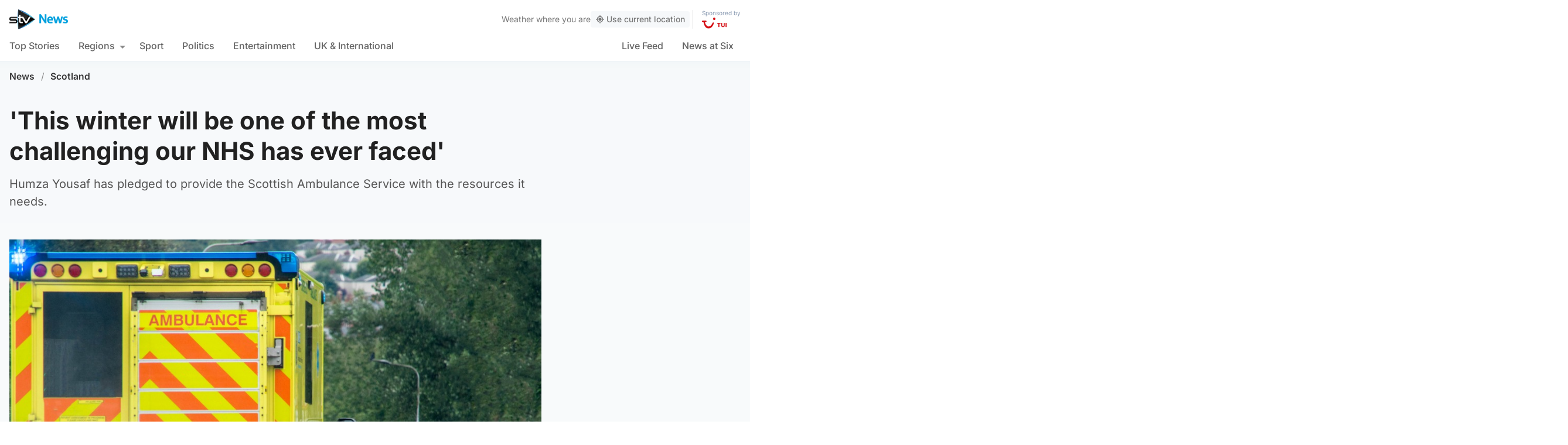

--- FILE ---
content_type: text/html; charset=UTF-8
request_url: https://news.stv.tv/scotland/this-winter-will-be-one-of-the-most-challenging-our-nhs-has-ever-faced
body_size: 106511
content:
<!doctype html><html class=no-js lang=en-GB><head><meta charset="UTF-8"><style>img:is([sizes="auto" i], [sizes^="auto," i]){contain-intrinsic-size:3000px 1500px}</style><title>&#039;This winter will be one of the most challenging our NHS has ever faced&#039; | STV News</title><meta name="description" content="Humza Yousaf has pledged to provide the Scottish Ambulance Service with the resources it needs."><link rel=canonical href=https://news.stv.tv/scotland/this-winter-will-be-one-of-the-most-challenging-our-nhs-has-ever-faced><meta property="og:locale" content="en_GB"><meta property="og:type" content="article"><meta property="og:title" content="&#039;This winter will be one of the most challenging our NHS has ever faced&#039;"><meta property="og:description" content="Humza Yousaf has pledged to provide the Scottish Ambulance Service with the resources it needs."><meta property="og:url" content="https://news.stv.tv/scotland/this-winter-will-be-one-of-the-most-challenging-our-nhs-has-ever-faced"><meta property="og:site_name" content="STV News"><meta property="article:publisher" content="https://www.facebook.com/stvnews/"><meta property="article:author" content="Lewis McKenzie"><meta property="article:published_time" content="2022-10-12T05:34:33+00:00"><meta property="article:modified_time" content="2022-10-12T05:34:34+00:00"><meta property="og:image" content="https://news.stv.tv/wp-content/uploads/2021/11/d075e43e3716d407f7a03aa03ee58476-social-default.jpg"><meta property="og:image:width" content="1280"><meta property="og:image:height" content="672"><meta name="author" content="Lewis McKenzie, STV News"><meta name="twitter:card" content="summary_large_image"><meta name="twitter:title" content="&#039;This winter will be one of the most challenging our NHS has ever faced&#039;"><meta name="twitter:creator" content="@STVNews"><meta name="twitter:site" content="@STVNews"> <script type=application/ld+json class=yoast-schema-graph>{"@context":"https://schema.org","@graph":[{"@type":"NewsArticle","@id":"https://news.stv.tv/scotland/this-winter-will-be-one-of-the-most-challenging-our-nhs-has-ever-faced#article","isPartOf":{"@id":"https://news.stv.tv/scotland/this-winter-will-be-one-of-the-most-challenging-our-nhs-has-ever-faced"},"author":[{"@id":"https://news.stv.tv/#/schema/person/image/2f7f3c29089dcbb3d50a019a1c7ddeb8"},{"@id":"https://news.stv.tv/#/schema/person/image/57f782897fad4c4695f3359c2e01a0dc"}],"headline":"&#8216;This winter will be one of the most challenging our NHS has ever faced&#8217;","datePublished":"2022-10-12T05:34:33+00:00","dateModified":"2022-10-12T05:34:34+00:00","mainEntityOfPage":{"@id":"https://news.stv.tv/scotland/this-winter-will-be-one-of-the-most-challenging-our-nhs-has-ever-faced"},"wordCount":"420","publisher":{"@id":"https://news.stv.tv/#organization"},"image":["https://news.stv.tv/wp-content/uploads/2021/11/d075e43e3716d407f7a03aa03ee58476.jpg","https://news.stv.tv/wp-content/uploads/2021/11/d075e43e3716d407f7a03aa03ee58476-180x180.jpg"],"thumbnailUrl":"https://news.stv.tv/wp-content/uploads/2021/11/d075e43e3716d407f7a03aa03ee58476.jpg","articleSection":["Scotland"],"inLanguage":"en-GB"},{"@type":"WebPage","@id":"https://news.stv.tv/scotland/this-winter-will-be-one-of-the-most-challenging-our-nhs-has-ever-faced","url":"https://news.stv.tv/scotland/this-winter-will-be-one-of-the-most-challenging-our-nhs-has-ever-faced","name":"'This winter will be one of the most challenging our NHS has ever faced' | STV News","isPartOf":{"@id":"https://news.stv.tv/#website"},"primaryImageOfPage":{"@id":"https://news.stv.tv/scotland/this-winter-will-be-one-of-the-most-challenging-our-nhs-has-ever-faced#primaryimage"},"image":{"@id":"https://news.stv.tv/scotland/this-winter-will-be-one-of-the-most-challenging-our-nhs-has-ever-faced#primaryimage"},"thumbnailUrl":"https://news.stv.tv/wp-content/uploads/2021/11/d075e43e3716d407f7a03aa03ee58476.jpg","datePublished":"2022-10-12T05:34:33+00:00","dateModified":"2022-10-12T05:34:34+00:00","description":"Humza Yousaf has pledged to provide the Scottish Ambulance Service with the resources it needs.","breadcrumb":{"@id":"https://news.stv.tv/scotland/this-winter-will-be-one-of-the-most-challenging-our-nhs-has-ever-faced#breadcrumb"},"inLanguage":"en-GB","potentialAction":[{"@type":"ReadAction","target":["https://news.stv.tv/scotland/this-winter-will-be-one-of-the-most-challenging-our-nhs-has-ever-faced"]}]},{"@type":"ImageObject","inLanguage":"en-GB","@id":"https://news.stv.tv/scotland/this-winter-will-be-one-of-the-most-challenging-our-nhs-has-ever-faced#primaryimage","url":"https://news.stv.tv/wp-content/uploads/2021/11/d075e43e3716d407f7a03aa03ee58476.jpg","contentUrl":"https://news.stv.tv/wp-content/uploads/2021/11/d075e43e3716d407f7a03aa03ee58476.jpg","width":"1180","height":"666","caption":"Additional staff have been employed."},{"@type":"BreadcrumbList","@id":"https://news.stv.tv/scotland/this-winter-will-be-one-of-the-most-challenging-our-nhs-has-ever-faced#breadcrumb","itemListElement":[{"@type":"ListItem","position":"1","name":"News","item":"https://news.stv.tv/"},{"@type":"ListItem","position":"2","name":"Scotland","item":"https://news.stv.tv/section/scotland"},{"@type":"ListItem","position":"3","name":"&#8216;This winter will be one of the most challenging our NHS has ever faced&#8217;"}]},{"@type":"WebSite","@id":"https://news.stv.tv/#website","url":"https://news.stv.tv/","name":"STV News","description":"","publisher":{"@id":"https://news.stv.tv/#organization"},"potentialAction":[{"@type":"SearchAction","target":{"@type":"EntryPoint","urlTemplate":"https://news.stv.tv/?s={search_term_string}"},"query-input":{"@type":"PropertyValueSpecification","valueRequired":"1","valueName":"search_term_string"}}],"inLanguage":"en-GB"},{"@type":"Organization","@id":"https://news.stv.tv/#organization","name":"STV News","url":"https://news.stv.tv/","logo":{"@type":"ImageObject","inLanguage":"en-GB","@id":"https://news.stv.tv/#/schema/logo/image/","url":"https://news.stv.tv/wp-content/uploads/2021/01/af04f71d989dd3b8d8bd02826059a3fc.png","contentUrl":"https://news.stv.tv/wp-content/uploads/2021/01/af04f71d989dd3b8d8bd02826059a3fc.png","width":"177","height":"60","caption":"STV News"},"image":{"@id":"https://news.stv.tv/#/schema/logo/image/"},"sameAs":["https://www.facebook.com/stvnews/","https://x.com/STVNews","https://www.instagram.com/stv.news","https://www.youtube.com/user/STVNews","https://en.wikipedia.org/wiki/STV_News"]},{"@type":"Person","@id":"https://news.stv.tv/#/schema/person/image/2f7f3c29089dcbb3d50a019a1c7ddeb8","name":"Lewis McKenzie","image":{"@type":"ImageObject","inLanguage":"en-GB","@id":"https://news.stv.tv/#/schema/person/image/90404a8ab75d29cdc86e246f2a030368","url":"https://news.stv.tv/wp-content/uploads/2021/05/a1aca57d30e0686ed14d768cfe2f1acb-256x256.jpg","contentUrl":"https://news.stv.tv/wp-content/uploads/2021/05/a1aca57d30e0686ed14d768cfe2f1acb-256x256.jpg","width":256,"height":256,"caption":"Lewis McKenzie"},"url":"https://news.stv.tv/author/lewis-mckenzie"},{"@type":"Person","@id":"https://news.stv.tv/#/schema/person/image/57f782897fad4c4695f3359c2e01a0dc","name":"STV News","image":{"@type":"ImageObject","inLanguage":"en-GB","@id":"https://news.stv.tv/#/schema/person/image/a10d895feac4f144e0e05b01e0d09f1b","url":"https://news.stv.tv/wp-content/uploads/2022/01/088a487d7b93d25adb02f97aa42d2095-1722423132-256x256.jpg","contentUrl":"https://news.stv.tv/wp-content/uploads/2022/01/088a487d7b93d25adb02f97aa42d2095-1722423132-256x256.jpg","width":256,"height":256,"caption":"STV News"},"url":"https://news.stv.tv/author/stv-news"}]}</script> <style id=classic-theme-styles-inline-css>/*! This file is auto-generated */
.wp-block-button__link{color:#fff;background-color:#32373c;border-radius:9999px;box-shadow:none;text-decoration:none;padding:calc(.667em + 2px) calc(1.333em + 2px);font-size:1.125em}.wp-block-file__button{background:#32373c;color:#fff;text-decoration:none}</style><style id=co-authors-plus-coauthors-style-inline-css>.wp-block-co-authors-plus-coauthors.is-layout-flow [class*=wp-block-co-authors-plus]{display:inline}</style><style id=co-authors-plus-avatar-style-inline-css>.wp-block-co-authors-plus-avatar :where(img){height:auto;max-width:100%;vertical-align:bottom}.wp-block-co-authors-plus-coauthors.is-layout-flow .wp-block-co-authors-plus-avatar :where(img){vertical-align:middle}.wp-block-co-authors-plus-avatar:is(.alignleft,.alignright){display:table}.wp-block-co-authors-plus-avatar.aligncenter{display:table;margin-inline:auto}</style><style id=co-authors-plus-image-style-inline-css>.wp-block-co-authors-plus-image{margin-bottom:0}.wp-block-co-authors-plus-image :where(img){height:auto;max-width:100%;vertical-align:bottom}.wp-block-co-authors-plus-coauthors.is-layout-flow .wp-block-co-authors-plus-image :where(img){vertical-align:middle}.wp-block-co-authors-plus-image:is(.alignfull,.alignwide) :where(img){width:100%}.wp-block-co-authors-plus-image:is(.alignleft,.alignright){display:table}.wp-block-co-authors-plus-image.aligncenter{display:table;margin-inline:auto}</style><style id=filebird-block-filebird-gallery-style-inline-css>/*<![CDATA[*/ul.filebird-block-filebird-gallery{margin:auto!important;padding:0!important;width:100%}ul.filebird-block-filebird-gallery.layout-grid{display:grid;grid-gap:20px;align-items:stretch;grid-template-columns:repeat(var(--columns),1fr);justify-items:stretch}ul.filebird-block-filebird-gallery.layout-grid li
img{border:1px
solid #ccc;box-shadow:2px 2px 6px 0 rgba(0,0,0,.3);height:100%;max-width:100%;-o-object-fit:cover;object-fit:cover;width:100%}ul.filebird-block-filebird-gallery.layout-masonry{-moz-column-count:var(--columns);-moz-column-gap:var(--space);column-gap:var(--space);-moz-column-width:var(--min-width);columns:var(--min-width) var(--columns);display:block;overflow:auto}ul.filebird-block-filebird-gallery.layout-masonry
li{margin-bottom:var(--space)}ul.filebird-block-filebird-gallery
li{list-style:none}ul.filebird-block-filebird-gallery li
figure{height:100%;margin:0;padding:0;position:relative;width:100%}ul.filebird-block-filebird-gallery li figure
figcaption{background:linear-gradient(0deg,rgba(0,0,0,.7),rgba(0,0,0,.3) 70%,transparent);bottom:0;box-sizing:border-box;color:#fff;font-size:.8em;margin:0;max-height:100%;overflow:auto;padding:3em
.77em .7em;position:absolute;text-align:center;width:100%;z-index:2}ul.filebird-block-filebird-gallery li figure figcaption
a{color:inherit}/*]]>*/</style><style id=global-styles-inline-css>/*<![CDATA[*/:root{--wp--preset--aspect-ratio--square:1;--wp--preset--aspect-ratio--4-3:4/3;--wp--preset--aspect-ratio--3-4:3/4;--wp--preset--aspect-ratio--3-2:3/2;--wp--preset--aspect-ratio--2-3:2/3;--wp--preset--aspect-ratio--16-9:16/9;--wp--preset--aspect-ratio--9-16:9/16;--wp--preset--gradient--vivid-cyan-blue-to-vivid-purple:linear-gradient(135deg,rgba(6,147,227,1) 0%,rgb(155,81,224) 100%);--wp--preset--gradient--light-green-cyan-to-vivid-green-cyan:linear-gradient(135deg,rgb(122,220,180) 0%,rgb(0,208,130) 100%);--wp--preset--gradient--luminous-vivid-amber-to-luminous-vivid-orange:linear-gradient(135deg,rgba(252,185,0,1) 0%,rgba(255,105,0,1) 100%);--wp--preset--gradient--luminous-vivid-orange-to-vivid-red:linear-gradient(135deg,rgba(255,105,0,1) 0%,rgb(207,46,46) 100%);--wp--preset--gradient--very-light-gray-to-cyan-bluish-gray:linear-gradient(135deg,rgb(238,238,238) 0%,rgb(169,184,195) 100%);--wp--preset--gradient--cool-to-warm-spectrum:linear-gradient(135deg,rgb(74,234,220) 0%,rgb(151,120,209) 20%,rgb(207,42,186) 40%,rgb(238,44,130) 60%,rgb(251,105,98) 80%,rgb(254,248,76) 100%);--wp--preset--gradient--blush-light-purple:linear-gradient(135deg,rgb(255,206,236) 0%,rgb(152,150,240) 100%);--wp--preset--gradient--blush-bordeaux:linear-gradient(135deg,rgb(254,205,165) 0%,rgb(254,45,45) 50%,rgb(107,0,62) 100%);--wp--preset--gradient--luminous-dusk:linear-gradient(135deg,rgb(255,203,112) 0%,rgb(199,81,192) 50%,rgb(65,88,208) 100%);--wp--preset--gradient--pale-ocean:linear-gradient(135deg,rgb(255,245,203) 0%,rgb(182,227,212) 50%,rgb(51,167,181) 100%);--wp--preset--gradient--electric-grass:linear-gradient(135deg,rgb(202,248,128) 0%,rgb(113,206,126) 100%);--wp--preset--gradient--midnight:linear-gradient(135deg,rgb(2,3,129) 0%,rgb(40,116,252) 100%);--wp--preset--font-size--small:13px;--wp--preset--font-size--medium:20px;--wp--preset--font-size--large:36px;--wp--preset--font-size--x-large:42px;--wp--preset--spacing--20:0.44rem;--wp--preset--spacing--30:0.67rem;--wp--preset--spacing--40:1rem;--wp--preset--spacing--50:1.5rem;--wp--preset--spacing--60:2.25rem;--wp--preset--spacing--70:3.38rem;--wp--preset--spacing--80:5.06rem;--wp--preset--shadow--natural:6px 6px 9px rgba(0, 0, 0, 0.2);--wp--preset--shadow--deep:12px 12px 50px rgba(0, 0, 0, 0.4);--wp--preset--shadow--sharp:6px 6px 0px rgba(0, 0, 0, 0.2);--wp--preset--shadow--outlined:6px 6px 0px -3px rgba(255, 255, 255, 1), 6px 6px rgba(0, 0, 0, 1);--wp--preset--shadow--crisp:6px 6px 0px rgba(0, 0, 0, 1)}:where(.is-layout-flex){gap:0.5em}:where(.is-layout-grid){gap:0.5em}body .is-layout-flex{display:flex}.is-layout-flex{flex-wrap:wrap;align-items:center}.is-layout-flex>:is(*,div){margin:0}body .is-layout-grid{display:grid}.is-layout-grid>:is(*,div){margin:0}:where(.wp-block-columns.is-layout-flex){gap:2em}:where(.wp-block-columns.is-layout-grid){gap:2em}:where(.wp-block-post-template.is-layout-flex){gap:1.25em}:where(.wp-block-post-template.is-layout-grid){gap:1.25em}.has-vivid-cyan-blue-to-vivid-purple-gradient-background{background:var(--wp--preset--gradient--vivid-cyan-blue-to-vivid-purple) !important}.has-light-green-cyan-to-vivid-green-cyan-gradient-background{background:var(--wp--preset--gradient--light-green-cyan-to-vivid-green-cyan) !important}.has-luminous-vivid-amber-to-luminous-vivid-orange-gradient-background{background:var(--wp--preset--gradient--luminous-vivid-amber-to-luminous-vivid-orange) !important}.has-luminous-vivid-orange-to-vivid-red-gradient-background{background:var(--wp--preset--gradient--luminous-vivid-orange-to-vivid-red) !important}.has-very-light-gray-to-cyan-bluish-gray-gradient-background{background:var(--wp--preset--gradient--very-light-gray-to-cyan-bluish-gray) !important}.has-cool-to-warm-spectrum-gradient-background{background:var(--wp--preset--gradient--cool-to-warm-spectrum) !important}.has-blush-light-purple-gradient-background{background:var(--wp--preset--gradient--blush-light-purple) !important}.has-blush-bordeaux-gradient-background{background:var(--wp--preset--gradient--blush-bordeaux) !important}.has-luminous-dusk-gradient-background{background:var(--wp--preset--gradient--luminous-dusk) !important}.has-pale-ocean-gradient-background{background:var(--wp--preset--gradient--pale-ocean) !important}.has-electric-grass-gradient-background{background:var(--wp--preset--gradient--electric-grass) !important}.has-midnight-gradient-background{background:var(--wp--preset--gradient--midnight) !important}.has-small-font-size{font-size:var(--wp--preset--font-size--small) !important}.has-medium-font-size{font-size:var(--wp--preset--font-size--medium) !important}.has-large-font-size{font-size:var(--wp--preset--font-size--large) !important}.has-x-large-font-size{font-size:var(--wp--preset--font-size--x-large) !important}:where(.wp-block-post-template.is-layout-flex){gap:1.25em}:where(.wp-block-post-template.is-layout-grid){gap:1.25em}:where(.wp-block-columns.is-layout-flex){gap:2em}:where(.wp-block-columns.is-layout-grid){gap:2em}:root :where(.wp-block-pullquote){font-size:1.5em;line-height:1.6}/*]]>*/</style> <script>window._nslDOMReady=function(callback){if(document.readyState==="complete"||document.readyState==="interactive"){callback();}else{document.addEventListener("DOMContentLoaded",callback);}};</script><style>div.nsl-container[data-align="left"]{text-align:left}div.nsl-container[data-align="center"]{text-align:center}div.nsl-container[data-align="right"]{text-align:right}div.nsl-container div.nsl-container-buttons a[data-plugin="nsl"]{text-decoration:none;box-shadow:none;border:0}div.nsl-container .nsl-container-buttons{display:flex;padding:5px
0}div.nsl-container.nsl-container-block .nsl-container-buttons{display:inline-grid;grid-template-columns:minmax(145px, auto)}div.nsl-container-block-fullwidth .nsl-container-buttons{flex-flow:column;align-items:center}div.nsl-container-block-fullwidth .nsl-container-buttons a,
div.nsl-container-block .nsl-container-buttons
a{flex:1 1 auto;display:block;margin:5px
0;width:100%}div.nsl-container-inline{margin:-5px;text-align:left}div.nsl-container-inline .nsl-container-buttons{justify-content:center;flex-wrap:wrap}div.nsl-container-inline .nsl-container-buttons
a{margin:5px;display:inline-block}div.nsl-container-grid .nsl-container-buttons{flex-flow:row;align-items:center;flex-wrap:wrap}div.nsl-container-grid .nsl-container-buttons
a{flex:1 1 auto;display:block;margin:5px;max-width:280px;width:100%}@media only screen and (min-width: 650px){div.nsl-container-grid .nsl-container-buttons
a{width:auto}}div.nsl-container .nsl-button{cursor:pointer;vertical-align:top;border-radius:4px}div.nsl-container .nsl-button-default{color:#fff;display:flex}div.nsl-container .nsl-button-icon{display:inline-block}div.nsl-container .nsl-button-svg-container{flex:0 0 auto;padding:8px;display:flex;align-items:center}div.nsl-container
svg{height:24px;width:24px;vertical-align:top}div.nsl-container .nsl-button-default div.nsl-button-label-container{margin:0
24px 0 12px;padding:10px
0;font-family:Helvetica,Arial,sans-serif;font-size:16px;line-height:20px;letter-spacing: .25px;overflow:hidden;text-align:center;text-overflow:clip;white-space:nowrap;flex:1 1 auto;-webkit-font-smoothing:antialiased;-moz-osx-font-smoothing:grayscale;text-transform:none;display:inline-block}div.nsl-container .nsl-button-google[data-skin="dark"] .nsl-button-svg-container{margin:1px;padding:7px;border-radius:3px;background:#fff}div.nsl-container .nsl-button-google[data-skin="light"]{border-radius:1px;box-shadow:0 1px 5px 0 rgba(0, 0, 0, .25);color:RGBA(0, 0, 0, 0.54)}div.nsl-container .nsl-button-apple .nsl-button-svg-container{padding:0
6px}div.nsl-container .nsl-button-apple .nsl-button-svg-container
svg{height:40px;width:auto}div.nsl-container .nsl-button-apple[data-skin="light"]{color:#000;box-shadow:0 0 0 1px #000}div.nsl-container .nsl-button-facebook[data-skin="white"]{color:#000;box-shadow:inset 0 0 0 1px #000}div.nsl-container .nsl-button-facebook[data-skin="light"]{color:#1877F2;box-shadow:inset 0 0 0 1px #1877F2}div.nsl-container .nsl-button-spotify[data-skin="white"]{color:#191414;box-shadow:inset 0 0 0 1px #191414}div.nsl-container .nsl-button-apple div.nsl-button-label-container{font-size:17px;font-family:-apple-system,BlinkMacSystemFont,"Segoe UI",Roboto,Helvetica,Arial,sans-serif,"Apple Color Emoji","Segoe UI Emoji","Segoe UI Symbol"}div.nsl-container .nsl-button-slack div.nsl-button-label-container{font-size:17px;font-family:-apple-system,BlinkMacSystemFont,"Segoe UI",Roboto,Helvetica,Arial,sans-serif,"Apple Color Emoji","Segoe UI Emoji","Segoe UI Symbol"}div.nsl-container .nsl-button-slack[data-skin="light"]{color:#000;box-shadow:inset 0 0 0 1px #DDD}div.nsl-container .nsl-button-tiktok[data-skin="light"]{color:#161823;box-shadow:0 0 0 1px rgba(22, 24, 35, 0.12)}div.nsl-container .nsl-button-kakao{color:rgba(0, 0, 0, 0.85)}.nsl-clear{clear:both}.nsl-container{clear:both}.nsl-disabled-provider .nsl-button{filter:grayscale(1);opacity:0.8}div.nsl-container-inline[data-align="left"] .nsl-container-buttons{justify-content:flex-start}div.nsl-container-inline[data-align="center"] .nsl-container-buttons{justify-content:center}div.nsl-container-inline[data-align="right"] .nsl-container-buttons{justify-content:flex-end}div.nsl-container-grid[data-align="left"] .nsl-container-buttons{justify-content:flex-start}div.nsl-container-grid[data-align="center"] .nsl-container-buttons{justify-content:center}div.nsl-container-grid[data-align="right"] .nsl-container-buttons{justify-content:flex-end}div.nsl-container-grid[data-align="space-around"] .nsl-container-buttons{justify-content:space-around}div.nsl-container-grid[data-align="space-between"] .nsl-container-buttons{justify-content:space-between}#nsl-redirect-overlay{display:flex;flex-direction:column;justify-content:center;align-items:center;position:fixed;z-index:1000000;left:0;top:0;width:100%;height:100%;backdrop-filter:blur(1px);background-color:RGBA(0, 0, 0, .32);}#nsl-redirect-overlay-container{display:flex;flex-direction:column;justify-content:center;align-items:center;background-color:white;padding:30px;border-radius:10px}#nsl-redirect-overlay-spinner{content:'';display:block;margin:20px;border:9px
solid RGBA(0, 0, 0, .6);border-top:9px solid #fff;border-radius:50%;box-shadow:inset 0 0 0 1px RGBA(0, 0, 0, .6), 0 0 0 1px RGBA(0, 0, 0, .6);width:40px;height:40px;animation:nsl-loader-spin 2s linear infinite}@keyframes nsl-loader-spin{0%{transform:rotate(0deg)}to{transform:rotate(360deg)}}#nsl-redirect-overlay-title{font-family:-apple-system,BlinkMacSystemFont,"Segoe UI",Roboto,Oxygen-Sans,Ubuntu,Cantarell,"Helvetica Neue",sans-serif;font-size:18px;font-weight:bold;color:#3C434A}#nsl-redirect-overlay-text{font-family:-apple-system,BlinkMacSystemFont,"Segoe UI",Roboto,Oxygen-Sans,Ubuntu,Cantarell,"Helvetica Neue",sans-serif;text-align:center;font-size:14px;color:#3C434A}</style><style>#nsl-notices-fallback{position:fixed;right:10px;top:10px;z-index:10000}.admin-bar #nsl-notices-fallback{top:42px}#nsl-notices-fallback>div{position:relative;background:#fff;border-left:4px solid #fff;box-shadow:0 1px 1px 0 rgba(0, 0, 0, .1);margin:5px
15px 2px;padding:1px
20px}#nsl-notices-fallback>div.error{display:block;border-left-color:#dc3232}#nsl-notices-fallback>div.updated{display:block;border-left-color:#46b450}#nsl-notices-fallback
p{margin: .5em 0;padding:2px}#nsl-notices-fallback>div:after{position:absolute;right:5px;top:5px;content:'\00d7';display:block;height:16px;width:16px;line-height:16px;text-align:center;font-size:20px;cursor:pointer}</style><meta name="robots" content="index, follow, max-snippet:-1, max-image-preview:large, max-video-preview:-1"><meta name="viewport" content="width=device-width, initial-scale=1"><meta name="facebook-domain-verification" content="0999kauyhppsr0y04dvve9fir2bv6y"><meta name="google-site-verification" content="FVhPuoVhctZI2neC29qMt4DZ8qoSI-7465DW5Z7md3o"><meta property="fb:pages" content="323696678669"> <script>"use strict";function _typeof(t){return(_typeof="function"==typeof Symbol&&"symbol"==typeof Symbol.iterator?function(t){return typeof t}:function(t){return t&&"function"==typeof Symbol&&t.constructor===Symbol&&t!==Symbol.prototype?"symbol":typeof t})(t)}!function(){var t=function(){var t,e,o=[],n=window,r=n;for(;r;){try{if(r.frames.__tcfapiLocator){t=r;break}}catch(t){}
if(r===n.top)break;r=r.parent}
t||(!function t(){var e=n.document,o=!!n.frames.__tcfapiLocator;if(!o)
if(e.body){var r=e.createElement("iframe");r.style.cssText="display:none",r.name="__tcfapiLocator",e.body.appendChild(r)}else setTimeout(t,5);return!o}(),n.__tcfapi=function(){for(var t=arguments.length,n=new Array(t),r=0;r<t;r++)n[r]=arguments[r];if(!n.length)return o;"setGdprApplies"===n[0]?n.length>3&&2===parseInt(n[1],10)&&"boolean"==typeof n[3]&&(e=n[3],"function"==typeof n[2]&&n[2]("set",!0)):"ping"===n[0]?"function"==typeof n[2]&&n[2]({gdprApplies:e,cmpLoaded:!1,cmpStatus:"stub"}):o.push(n)},n.addEventListener("message",(function(t){var e="string"==typeof t.data,o={};if(e)try{o=JSON.parse(t.data)}catch(t){}else o=t.data;var n="object"===_typeof(o)&&null!==o?o.__tcfapiCall:null;n&&window.__tcfapi(n.command,n.version,(function(o,r){var a={__tcfapiReturn:{returnValue:o,success:r,callId:n.callId}};t&&t.source&&t.source.postMessage&&t.source.postMessage(e?JSON.stringify(a):a,"*")}),n.parameter)}),!1))};"undefined"!=typeof module?module.exports=t:t()}();</script> <script>function activateTemplateContent(){const wrappers=document.querySelectorAll('template.template-wrapper');if(!wrappers.length){return;}
wrappers.forEach(function(template){try{const html=template.innerHTML||'';if(!html.trim()){console.warn('Empty template found');return;}
const fragment=document.createRange().createContextualFragment(html);template.parentNode.replaceChild(fragment,template);const addedScripts=fragment.querySelectorAll('script');addedScripts.forEach(function(script){if(!script.isConnected)return;const newScript=document.createElement('script');Array.from(script.attributes).forEach(attr=>{newScript.setAttribute(attr.name,attr.value);});newScript.textContent=script.textContent;script.parentNode.replaceChild(newScript,script);});}catch(error){console.error('Error activating template content:',error);}});}</script> <script>window._sp_queue=[];window._sp_={config:{accountId:1854,baseEndpoint:'https://cdn.privacy-mgmt.com',propertyHref:"https://news.stv.tv",gdpr:{},events:{onMessageChoiceSelect:function(){},onMessageReady:function(){},onMessageChoiceError:function(){},onPrivacyManagerAction:function(){},onPMCancel:function(){},onMessageReceiveData:function(){},onSPPMObjectReady:function(){window.teads_analytics=window.teads_analytics||{};window.teads_analytics.analytics_tag_id="PUB_13166";window.teads_analytics.share=window.teads_analytics.share||function(){;(window.teads_analytics.shared_data=window.teads_analytics.shared_data||[]).push(arguments)};var s=document.createElement('script');s.setAttribute('src','https://a.teads.tv/analytics/tag.js');s.async=true;document.body.appendChild(s);},onConsentReady:function(consentUUID,euconsent){activateTemplateContent();},onError:function(){},}}}</script> <script src=https://cdn.privacy-mgmt.com/unified/wrapperMessagingWithoutDetection.js async></script> <script>window.stv_gam_data={'enableDebugging':false,'section':'scotland','domain':'https://news.stv.tv','url':'https://news.stv.tv/scotland/this-winter-will-be-one-of-the-most-challenging-our-nhs-has-ever-faced','weatherArea':'scotland','isArticle':true,'articleId':'268069','platform':'web','keywords':'&#8216;This,winter,will,be,one,of,the,most,challenging,our,NHS,has,ever,faced&#8217;',};window['gtag_enable_tcf_support']=true;</script> <script src=https://securepubads.g.doubleclick.net/tag/js/gpt.js></script> <script src='https://news.stv.tv/wp-content/themes/stvnews/static/scripts/gam-lazy.js?v=17102025144604'></script> <link rel=icon href=https://news.stv.tv/wp-content/themes/stvnews/static/images/favicons/favicon.ico sizes=any><link rel=icon href=https://news.stv.tv/wp-content/themes/stvnews/static/images/favicons/favicon.svg type=image/svg+xml><link rel=apple-touch-icon href=https://news.stv.tv/wp-content/themes/stvnews/static/images/favicons/apple-touch-icon.png><link rel=manifest href=https://news.stv.tv/wp-content/themes/stvnews/static/images/favicons/site.webmanifest><link rel=mask-icon href=https://news.stv.tv/wp-content/themes/stvnews/static/images/favicons/favicon.svg color=#00b0ff><meta name="apple-mobile-web-app-title" content="STV News"><meta name="application-name" content="STV News"><meta name="msapplication-TileColor" content="#ffffff"><meta name="msapplication-config" content="https://news.stv.tv/wp-content/themes/stvnews/static/images/favicons/browserconfig.xml"><meta name="theme-color" content="#ffffff"><link rel=manifest href=https://news.stv.tv/wp-content/themes/stvnews/static/manifest.json><link rel=preconnect href=https://fonts.bunny.net><link href="https://fonts.bunny.net/css?family=inter:300,400,500,600,700,800" rel=stylesheet><meta name="apple-itunes-app" content="app-id=369121433"><meta name="twitter:image" content="https://news.stv.tv/wp-content/uploads/2021/11/d075e43e3716d407f7a03aa03ee58476-social-default.jpg"><link href="https://news.stv.tv/wp-content/themes/stvnews/static/css/main.css?v=17102025144604" rel=stylesheet><link href="https://news.stv.tv/wp-content/themes/stvnews/static/css/2024.css?v=17102025144604" rel=stylesheet><link rel=stylesheet media=print href=https://news.stv.tv/wp-content/themes/stvnews/static/css/print.css><link href="https://news.stv.tv/wp-content/themes/stvnews/static/libs/lite-yt-embed/lite-yt-embed.min.css?v=17102025144604" rel=stylesheet> <script async id=ebx src=//applets.ebxcdn.com/ebx.js></script> </head><body id=body class="wp-singular post-template-default single single-post postid-268069 single-format-standard wp-theme-stvnews"><div id=top class=outer-container><header class=site-header><div class=top-bar data-nosnippet> <a class=skip-link href=#main>Skip to main content</a><div class=top-bar__inner><div class="top-bar__slot top-bar__slot--1"> <button class="mobile-menu-toggle top-bar__menu-toggle"><svg xmlns=http://www.w3.org/2000/svg width=1.5rem height=1.5rem viewBox="0 0 24 24"> <g data-name="Layer 2"> <g data-name=menu> <rect width=18 height=2 x=3 y=11 rx=.95 ry=.95 /> <rect width=18 height=2 x=3 y=16 rx=.95 ry=.95 /> <rect width=18 height=2 x=3 y=6 rx=.95 ry=.95 /> </g> </g> </svg> Menu</button></div><div class="top-bar__slot top-bar__slot--2"> <a href=https://news.stv.tv class=site-logo> <img src=https://news.stv.tv/wp-content/themes/stvnews/static/images/stv-news-logo-2021.png alt> </a></div><div class="top-bar__slot top-bar__slot--3"><nav><ul class=site-navigation> <li class="menu-item menu-item--live"> <a href=https://news.stv.tv/live><span class=live-icon><span class=live-icon__dot></span> Live</span></a> </li></ul></nav></div><div class=desktop-weather-container><div id=desktop-weather-widget></div></div></div></div><div class="d-navigation hide-on-mobile" data-nosnippet><div class=d-navigation__inner><ul id=menu-section-navigation class="site-navigation stv-branding"><li id=menu-item-144003 class="menu-item menu-item-type-post_type menu-item-object-page menu-item-home menu-item-144003"><a href=https://news.stv.tv/ >Top Stories</a></li> <li id=menu-item-208578 class="menu-item menu-item-type-custom menu-item-object-custom menu-item-has-children menu-item-208578"><a href=#>Regions</a><ul class=sub-menu> <li id=menu-item-208579 class="menu-item menu-item-type-taxonomy menu-item-object-category current-post-ancestor current-menu-parent current-post-parent menu-item-208579"><a href=https://news.stv.tv/section/scotland>All Scotland</a></li> <li id=menu-item-208580 class="menu-item menu-item-type-taxonomy menu-item-object-category menu-item-208580"><a href=https://news.stv.tv/section/west-central>Glasgow &amp; West</a></li> <li id=menu-item-208581 class="menu-item menu-item-type-taxonomy menu-item-object-category menu-item-208581"><a href=https://news.stv.tv/section/east-central>Edinburgh &amp; East</a></li> <li id=menu-item-208582 class="menu-item menu-item-type-taxonomy menu-item-object-category menu-item-208582"><a href=https://news.stv.tv/section/north>North East &amp; Tayside</a></li> <li id=menu-item-208583 class="menu-item menu-item-type-taxonomy menu-item-object-category menu-item-208583"><a href=https://news.stv.tv/section/highlands-islands>Highlands &amp; Islands</a></li></ul> </li> <li id=menu-item-151557 class="sport menu-item menu-item-type-taxonomy menu-item-object-category menu-item-151557"><a href=https://news.stv.tv/section/sport>Sport</a></li> <li id=menu-item-4290 class="politics menu-item menu-item-type-taxonomy menu-item-object-category menu-item-4290"><a href=https://news.stv.tv/section/politics>Politics</a></li> <li id=menu-item-4286 class="entertainment menu-item menu-item-type-taxonomy menu-item-object-category menu-item-4286"><a href=https://news.stv.tv/section/entertainment>Entertainment</a></li> <li id=menu-item-208584 class="menu-item menu-item-type-taxonomy menu-item-object-category menu-item-208584"><a href=https://news.stv.tv/section/world>UK &amp; International</a></li> <li id=menu-item-257257 class="hide-on-desktop menu-item menu-item-type-custom menu-item-object-custom menu-item-257257"><a href=https://news.stv.tv/news-at-six>News at Six</a></li> <li id=menu-item-280537 class="hide-on-desktop menu-item menu-item-type-custom menu-item-object-custom menu-item-280537"><a href=/section/weather>Weather</a></li></ul><div class=secondary-nav><ul class="site-navigation stv-branding"> <li class="menu-item "><a href=/live>Live Feed</a></li> <li class="menu-item "><a href=/news-at-six>News at Six</a></li></ul></div></div></div></div><div class=mobile-menu id=mobile-menu data-nosnippet><div class=mobile-menu__panel><div><div class=mobile-menu__meta> <img width=100 height=34 loading=lazy src=https://news.stv.tv/wp-content/themes/stvnews/static/images/stv-news-logo-2021.png alt> <button class=mobile-menu-toggle><svg xmlns=http://www.w3.org/2000/svg width=1.5rem height=1.5rem viewBox="0 0 24 24"> <g> <path d="M13.41 12l4.3-4.29a1 1 0 1 0-1.42-1.42L12 10.59l-4.29-4.3a1 1 0 0 0-1.42 1.42l4.3 4.29-4.3 4.29a1 1 0 0 0 0 1.42 1 1 0 0 0 1.42 0l4.29-4.3 4.29 4.3a1 1 0 0 0 1.42 0 1 1 0 0 0 0-1.42z" data-name=close /> </g> </svg> Close</button></div><nav><ul class=mobile-menu__nav> <li class="menu-item menu-item-type-post_type menu-item-object-page menu-item-home menu-item-144003"><a href=https://news.stv.tv/ >Top Stories</a></li> <li class="menu-item menu-item-type-custom menu-item-object-custom menu-item-has-children menu-item-208578"><a href=#>Regions</a><ul class=sub-menu> <li class="menu-item menu-item-type-taxonomy menu-item-object-category current-post-ancestor current-menu-parent current-post-parent menu-item-208579"><a href=https://news.stv.tv/section/scotland>All Scotland</a></li> <li class="menu-item menu-item-type-taxonomy menu-item-object-category menu-item-208580"><a href=https://news.stv.tv/section/west-central>Glasgow &amp; West</a></li> <li class="menu-item menu-item-type-taxonomy menu-item-object-category menu-item-208581"><a href=https://news.stv.tv/section/east-central>Edinburgh &amp; East</a></li> <li class="menu-item menu-item-type-taxonomy menu-item-object-category menu-item-208582"><a href=https://news.stv.tv/section/north>North East &amp; Tayside</a></li> <li class="menu-item menu-item-type-taxonomy menu-item-object-category menu-item-208583"><a href=https://news.stv.tv/section/highlands-islands>Highlands &amp; Islands</a></li></ul> </li> <li class="sport menu-item menu-item-type-taxonomy menu-item-object-category menu-item-151557"><a href=https://news.stv.tv/section/sport>Sport</a></li> <li class="politics menu-item menu-item-type-taxonomy menu-item-object-category menu-item-4290"><a href=https://news.stv.tv/section/politics>Politics</a></li> <li class="entertainment menu-item menu-item-type-taxonomy menu-item-object-category menu-item-4286"><a href=https://news.stv.tv/section/entertainment>Entertainment</a></li> <li class="menu-item menu-item-type-taxonomy menu-item-object-category menu-item-208584"><a href=https://news.stv.tv/section/world>UK &amp; International</a></li> <li class="hide-on-desktop menu-item menu-item-type-custom menu-item-object-custom menu-item-257257"><a href=https://news.stv.tv/news-at-six>News at Six</a></li> <li class="hide-on-desktop menu-item menu-item-type-custom menu-item-object-custom menu-item-280537"><a href=/section/weather>Weather</a></li></ul></nav><form class=mobile-menu__search method=get action=https://news.stv.tv> <input type=text name=s placeholder=Search required> <button type=submit><svg xmlns=http://www.w3.org/2000/svg width=1em height=1em fill=currentColor class="bi bi-search" viewBox="0 0 16 16"> <path fill-rule=evenodd d="M10.442 10.442a1 1 0 0 1 1.415 0l3.85 3.85a1 1 0 0 1-1.414 1.415l-3.85-3.85a1 1 0 0 1 0-1.415z"/> <path fill-rule=evenodd d="M6.5 12a5.5 5.5 0 1 0 0-11 5.5 5.5 0 0 0 0 11zM13 6.5a6.5 6.5 0 1 1-13 0 6.5 6.5 0 0 1 13 0z"/> </svg><span class=sr-only>Search</span></button></form></div></div><div class="mobile-menu__external mobile-menu-toggle"></div></div></header></div><main class=main-content id=webpage><div class="flex flex-col flex-col-reverse gap-0 xl:flex-col mb-2 xl:mb-0"><div></div><div class="container w-full"><div class="breadcrumbs mb-0" data-nosnippet><p id=breadcrumbs><span><a href=https://news.stv.tv/ >News</a> / <a href=https://news.stv.tv/section/scotland>Scotland</a></span></p></div></div></div><article class="article " id=article><div class=container><div class=headline-container id=main><h1 class="headline">'This winter will be one of the most challenging our NHS has ever faced'</h1><p class=subhead>Humza Yousaf has pledged to provide the Scottish Ambulance Service with the resources it needs.</p></div><div class=content-container><div class=content><figure class=image><div class=fallback-ratio> <img width=1180 height=666 src=https://news.stv.tv/wp-content/uploads/2021/11/d075e43e3716d407f7a03aa03ee58476.jpg class="no-lazy-load wp-post-image" alt="&#8216;This winter will be one of the most challenging our NHS has ever faced&#8217;" id=primaryimage decoding=async srcset="https://news.stv.tv/wp-content/uploads/2021/11/d075e43e3716d407f7a03aa03ee58476.jpg 1180w, https://news.stv.tv/wp-content/uploads/2021/11/d075e43e3716d407f7a03aa03ee58476-454x256.jpg 454w, https://news.stv.tv/wp-content/uploads/2021/11/d075e43e3716d407f7a03aa03ee58476-768x433.jpg 768w, https://news.stv.tv/wp-content/uploads/2021/11/d075e43e3716d407f7a03aa03ee58476-384x216.jpg 384w" sizes="(max-width: 1180px) 100vw, 1180px"><cite class=cite>iStock</cite></div><figcaption aria-hidden=true> More than 500 paramedics, ambulance drivers, call handlers and clinicians were recruited by the Scottish Ambulance Service. <cite class=hidden>iStock</cite></figcaption></figure><div class=content-sidebar><div class=article-meta><div class=byline> <a href=https://news.stv.tv/author/lewis-mckenzie>Lewis McKenzie</a></div><div class=timestamp> <time> Oct 12th, 2022 at 06:34</time></div><div class=share><h5 class="title">Share this story</h5><div class=buttons> <a href="https://facebook.com/sharer/sharer.php?u=https://news.stv.tv/scotland/this-winter-will-be-one-of-the-most-challenging-our-nhs-has-ever-faced" class="facebook mobile-icon-only"> <span class=icon> <svg stroke=currentColor fill=currentColor stroke-width=0 viewBox="0 0 320 512" height=1em width=1em xmlns=http://www.w3.org/2000/svg> <path d="M279.14 288l14.22-92.66h-88.91v-60.13c0-25.35 12.42-50.06 52.24-50.06h40.42V6.26S260.43 0 225.36 0c-73.22 0-121.08 44.38-121.08 124.72v70.62H22.89V288h81.39v224h100.17V288z"></path> </svg> </span> <span class=label>Facebook</span> </a> <a href="https://x.com/intent/tweet?text=%27This+winter+will+be+one+of+the+most+challenging+our+NHS+has+ever+faced%27&url=https://news.stv.tv/scotland/this-winter-will-be-one-of-the-most-challenging-our-nhs-has-ever-faced" class="twitter mobile-icon-only"> <span class=icon> <svg stroke=currentColor fill=currentColor stroke-width=0 viewBox="0 0 24 24" height=1em width=1em xmlns=http://www.w3.org/2000/svg> <path d="M8 2H1L9.26086 13.0145L1.44995 21.9999H4.09998L10.4883 14.651L16 22H23L14.3917 10.5223L21.8001 2H19.1501L13.1643 8.88578L8 2ZM17 20L5 4H7L19 20H17Z"></path> </svg> </span> <span class=label>X / Twitter</span></a> <a href="whatsapp://send?text=https://news.stv.tv/scotland/this-winter-will-be-one-of-the-most-challenging-our-nhs-has-ever-faced" class="whatsapp mobile-icon-only mobile-only"> <span class=icon> <svg stroke=currentColor fill=currentColor stroke-width=0 viewBox="0 0 448 512" height=1em width=1em xmlns=http://www.w3.org/2000/svg> <path d="M380.9 97.1C339 55.1 283.2 32 223.9 32c-122.4 0-222 99.6-222 222 0 39.1 10.2 77.3 29.6 111L0 480l117.7-30.9c32.4 17.7 68.9 27 106.1 27h.1c122.3 0 224.1-99.6 224.1-222 0-59.3-25.2-115-67.1-157zm-157 341.6c-33.2 0-65.7-8.9-94-25.7l-6.7-4-69.8 18.3L72 359.2l-4.4-7c-18.5-29.4-28.2-63.3-28.2-98.2 0-101.7 82.8-184.5 184.6-184.5 49.3 0 95.6 19.2 130.4 54.1 34.8 34.9 56.2 81.2 56.1 130.5 0 101.8-84.9 184.6-186.6 184.6zm101.2-138.2c-5.5-2.8-32.8-16.2-37.9-18-5.1-1.9-8.8-2.8-12.5 2.8-3.7 5.6-14.3 18-17.6 21.8-3.2 3.7-6.5 4.2-12 1.4-32.6-16.3-54-29.1-75.5-66-5.7-9.8 5.7-9.1 16.3-30.3 1.8-3.7.9-6.9-.5-9.7-1.4-2.8-12.5-30.1-17.1-41.2-4.5-10.8-9.1-9.3-12.5-9.5-3.2-.2-6.9-.2-10.6-.2-3.7 0-9.7 1.4-14.8 6.9-5.1 5.6-19.4 19-19.4 46.3 0 27.3 19.9 53.7 22.6 57.4 2.8 3.7 39.1 59.7 94.8 83.8 35.2 15.2 49 16.5 66.6 13.9 10.7-1.6 32.8-13.4 37.4-26.4 4.6-13 4.6-24.1 3.2-26.4-1.3-2.5-5-3.9-10.5-6.6z"></path> </svg> </span></a> <a href=# class=copybtn> <span class=icon> <svg stroke=currentColor fill=currentColor stroke-width=0 viewBox="0 0 24 24" height=1em width=1em xmlns=http://www.w3.org/2000/svg> <path d="M20 2H10c-1.103 0-2 .897-2 2v4H4c-1.103 0-2 .897-2 2v10c0 1.103.897 2 2 2h10c1.103 0 2-.897 2-2v-4h4c1.103 0 2-.897 2-2V4c0-1.103-.897-2-2-2zM4 20V10h10l.002 10H4zm16-6h-4v-4c0-1.103-.897-2-2-2h-4V4h10v10z"></path> </svg> </span> <span class=label>Copy Link</span> </a> <a href class="deviceshare mobile-icon-only mobile-only"> <span class=icon> <svg stroke=currentColor fill=none stroke-width=2 viewBox="0 0 24 24" stroke-linecap=round stroke-linejoin=round height=1em width=1em xmlns=http://www.w3.org/2000/svg> <path d="M4 12v8a2 2 0 0 0 2 2h12a2 2 0 0 0 2-2v-8"></path> <polyline points="16 6 12 2 8 6"></polyline> <line x1=12 y1=2 x2=12 y2=15></line> </svg> </span> </a></div></div></div><div data-nosnippet class=related-articles><h5>More on this topic</h5><ul> <li><section class="excerpt -headline-list"> <a href=https://news.stv.tv/scotland/over-2500-nhs-workers-including-ambulance-service-balloted-for-strike-action-by-unite-the-union><h3 class="headline smallest">NHS staff including ambulance crews and call handlers in strike ballot</h3></a></section>  </li> <li><section class="excerpt -headline-list"> <a href=https://news.stv.tv/scotland/nurses-cant-afford-petrol-to-get-to-work-as-royal-college-of-nursing-open-ballot-for-strike-action><h3 class="headline smallest">Nurses &#039;can&#039;t afford petrol to get to work&#039; as ballot opens for strike</h3></a></section>  </li> <li><section class="excerpt -headline-list"> <a href=https://news.stv.tv/scotland/humza-yousaf-announces-nhs-winter-plan-including-funding-for-1000-staff-in-scotland><h3 class="headline smallest">Humza Yousaf announces NHS winter plan and funding for 1,000 new staff</h3></a></section>  </li> <li><section class="excerpt -headline-list"> <a href=https://news.stv.tv/scotland/more-than-3000-people-waited-over-eight-hours-for-ambulance-last-year-scottish-lib-dems-reveal><h3 class="headline smallest">More than 3,000 Scots &#039;waited over eight hours for an ambulance&#039;</h3></a></section>  </li></ul></div></div><div class=content-body><div class="article-content post-body"><p><strong>This winter will be &#8220;one of the most challenging&#8221; the NHS has ever faced, according to Humza Yousaf.</strong></p><p>The health secretary issued the warning as he pledged to ensure that the Scottish Ambulance Service will have the resources and staff it needs.</p><p>Figures published earlier this month showed that more than 3,000 people waited for longer than eight hours for an ambulance in Scotland last year.</p><p>It comes as thousands of NHS workers in Scotland including paramedics and call handlers are balloted for strike action in a dispute over pay.</p><p>The Scottish Government has pointed to the huge challenges brought by the Covid-19 pandemic on the ambulance service and the wider NHS.</p><p>More than 500 paramedics, ambulance drivers, call handlers and clinicians were recruited by the Scottish Ambulance Service over the last year.</p><p>Under the NHS Winter Resilience Plan set out by Yousaf, £45m is also being made available to help ensure the NHS is working as efficiently as possible.</p><p>The Government has described the funding as having had a &#8220;tangible impact&#8221; on response times, with 99% of all serious incidents, including heart attacks, being dealt with in under 30 minutes.</p><p>Yousaf thanked the &#8220;remarkable resilience&#8221; of ambulance staff as he looked ahead to a difficult winter period.</p><p>&#8220;This winter will be one of the most challenging our NHS has ever faced and we need to make sure people are getting the right care in the right place at the right time,&#8221; he said.</p><p>&#8220;We are determined to equip the Scottish Ambulance Service with the resources and staff to continue to deliver a high-quality emergency service to the people of Scotland.</p><p>&#8220;Ambulance staff have shown remarkable resilience in the face of sustained pressure on services and I would like to thank them for their continued commitment and hard work.&#8221;</p><p>Pauline Howie, Scottish Ambulance Service chief executive, said that it is &#8220;vital&#8221; that capacity is increased through extra resources and staffing.</p><p>&#8220;The last 12 months have been the busiest ever in terms of recruitment for the service and this funding announcement is great news as we continue to experience unprecedented pressures on our services alongside the entire NHS,&#8221; said Howie.</p><p>&#8220;With the increased demand for our services, it&#8217;s vital we boost our capacity and resilience by introducing extra resources and staffing.</p><p>&#8220;These new staff will complement our existing staff who have done an amazing job before and right through the pandemic, providing the very best patient care to communities across the country.&#8221;</p><div class="whatsapp-callout mobile-only"><div class=heading-icon> <svg stroke=currentColor fill=currentColor stroke-width=0 viewBox="0 0 448 512" height=1em width=1em xmlns=http://www.w3.org/2000/svg> <path d="M380.9 97.1C339 55.1 283.2 32 223.9 32c-122.4 0-222 99.6-222 222 0 39.1 10.2 77.3 29.6 111L0 480l117.7-30.9c32.4 17.7 68.9 27 106.1 27h.1c122.3 0 224.1-99.6 224.1-222 0-59.3-25.2-115-67.1-157zm-157 341.6c-33.2 0-65.7-8.9-94-25.7l-6.7-4-69.8 18.3L72 359.2l-4.4-7c-18.5-29.4-28.2-63.3-28.2-98.2 0-101.7 82.8-184.5 184.6-184.5 49.3 0 95.6 19.2 130.4 54.1 34.8 34.9 56.2 81.2 56.1 130.5 0 101.8-84.9 184.6-186.6 184.6zm101.2-138.2c-5.5-2.8-32.8-16.2-37.9-18-5.1-1.9-8.8-2.8-12.5 2.8-3.7 5.6-14.3 18-17.6 21.8-3.2 3.7-6.5 4.2-12 1.4-32.6-16.3-54-29.1-75.5-66-5.7-9.8 5.7-9.1 16.3-30.3 1.8-3.7.9-6.9-.5-9.7-1.4-2.8-12.5-30.1-17.1-41.2-4.5-10.8-9.1-9.3-12.5-9.5-3.2-.2-6.9-.2-10.6-.2-3.7 0-9.7 1.4-14.8 6.9-5.1 5.6-19.4 19-19.4 46.3 0 27.3 19.9 53.7 22.6 57.4 2.8 3.7 39.1 59.7 94.8 83.8 35.2 15.2 49 16.5 66.6 13.9 10.7-1.6 32.8-13.4 37.4-26.4 4.6-13 4.6-24.1 3.2-26.4-1.3-2.5-5-3.9-10.5-6.6z"></path> </svg></div><h5>STV News is now on WhatsApp</h5><p>Get all the latest news from around the country</p> <a href=https://www.whatsapp.com/channel/0029VaCESJzKgsNvKKNOYO2r target=_blank> <span class=icon> <svg stroke=currentColor fill=currentColor stroke-width=0 viewBox="0 0 448 512" height=1em width=1em xmlns=http://www.w3.org/2000/svg> <path d="M380.9 97.1C339 55.1 283.2 32 223.9 32c-122.4 0-222 99.6-222 222 0 39.1 10.2 77.3 29.6 111L0 480l117.7-30.9c32.4 17.7 68.9 27 106.1 27h.1c122.3 0 224.1-99.6 224.1-222 0-59.3-25.2-115-67.1-157zm-157 341.6c-33.2 0-65.7-8.9-94-25.7l-6.7-4-69.8 18.3L72 359.2l-4.4-7c-18.5-29.4-28.2-63.3-28.2-98.2 0-101.7 82.8-184.5 184.6-184.5 49.3 0 95.6 19.2 130.4 54.1 34.8 34.9 56.2 81.2 56.1 130.5 0 101.8-84.9 184.6-186.6 184.6zm101.2-138.2c-5.5-2.8-32.8-16.2-37.9-18-5.1-1.9-8.8-2.8-12.5 2.8-3.7 5.6-14.3 18-17.6 21.8-3.2 3.7-6.5 4.2-12 1.4-32.6-16.3-54-29.1-75.5-66-5.7-9.8 5.7-9.1 16.3-30.3 1.8-3.7.9-6.9-.5-9.7-1.4-2.8-12.5-30.1-17.1-41.2-4.5-10.8-9.1-9.3-12.5-9.5-3.2-.2-6.9-.2-10.6-.2-3.7 0-9.7 1.4-14.8 6.9-5.1 5.6-19.4 19-19.4 46.3 0 27.3 19.9 53.7 22.6 57.4 2.8 3.7 39.1 59.7 94.8 83.8 35.2 15.2 49 16.5 66.6 13.9 10.7-1.6 32.8-13.4 37.4-26.4 4.6-13 4.6-24.1 3.2-26.4-1.3-2.5-5-3.9-10.5-6.6z"></path> </svg> </span> <span class=label>Follow STV News</span> </a></div><div class="whatsapp-callout desktop-only"><div class=heading-icon> <svg stroke=currentColor fill=currentColor stroke-width=0 viewBox="0 0 448 512" height=1em width=1em xmlns=http://www.w3.org/2000/svg> <path d="M380.9 97.1C339 55.1 283.2 32 223.9 32c-122.4 0-222 99.6-222 222 0 39.1 10.2 77.3 29.6 111L0 480l117.7-30.9c32.4 17.7 68.9 27 106.1 27h.1c122.3 0 224.1-99.6 224.1-222 0-59.3-25.2-115-67.1-157zm-157 341.6c-33.2 0-65.7-8.9-94-25.7l-6.7-4-69.8 18.3L72 359.2l-4.4-7c-18.5-29.4-28.2-63.3-28.2-98.2 0-101.7 82.8-184.5 184.6-184.5 49.3 0 95.6 19.2 130.4 54.1 34.8 34.9 56.2 81.2 56.1 130.5 0 101.8-84.9 184.6-186.6 184.6zm101.2-138.2c-5.5-2.8-32.8-16.2-37.9-18-5.1-1.9-8.8-2.8-12.5 2.8-3.7 5.6-14.3 18-17.6 21.8-3.2 3.7-6.5 4.2-12 1.4-32.6-16.3-54-29.1-75.5-66-5.7-9.8 5.7-9.1 16.3-30.3 1.8-3.7.9-6.9-.5-9.7-1.4-2.8-12.5-30.1-17.1-41.2-4.5-10.8-9.1-9.3-12.5-9.5-3.2-.2-6.9-.2-10.6-.2-3.7 0-9.7 1.4-14.8 6.9-5.1 5.6-19.4 19-19.4 46.3 0 27.3 19.9 53.7 22.6 57.4 2.8 3.7 39.1 59.7 94.8 83.8 35.2 15.2 49 16.5 66.6 13.9 10.7-1.6 32.8-13.4 37.4-26.4 4.6-13 4.6-24.1 3.2-26.4-1.3-2.5-5-3.9-10.5-6.6z"></path> </svg></div><div class=content><h5>Follow STV News on WhatsApp</h5><p>Scan the QR code on your mobile device for all the latest news from around the country</p></div><div class=qr-code> <img src=https://news.stv.tv/wp-content/themes/stvnews/static/images/whatsapp-qr.png alt="WhatsApp channel QR Code"></div></div></div><div data-nosnippet class="related-articles mobile-only"><h5>More on this topic</h5><ul> <li><section class="excerpt -headline-list"> <a href=https://news.stv.tv/scotland/over-2500-nhs-workers-including-ambulance-service-balloted-for-strike-action-by-unite-the-union><h3 class="headline smallest">NHS staff including ambulance crews and call handlers in strike ballot</h3></a></section>  </li> <li><section class="excerpt -headline-list"> <a href=https://news.stv.tv/scotland/nurses-cant-afford-petrol-to-get-to-work-as-royal-college-of-nursing-open-ballot-for-strike-action><h3 class="headline smallest">Nurses &#039;can&#039;t afford petrol to get to work&#039; as ballot opens for strike</h3></a></section>  </li> <li><section class="excerpt -headline-list"> <a href=https://news.stv.tv/scotland/humza-yousaf-announces-nhs-winter-plan-including-funding-for-1000-staff-in-scotland><h3 class="headline smallest">Humza Yousaf announces NHS winter plan and funding for 1,000 new staff</h3></a></section>  </li> <li><section class="excerpt -headline-list"> <a href=https://news.stv.tv/scotland/more-than-3000-people-waited-over-eight-hours-for-ambulance-last-year-scottish-lib-dems-reveal><h3 class="headline smallest">More than 3,000 Scots &#039;waited over eight hours for an ambulance&#039;</h3></a></section>  </li></ul></div></div></div></div><div class="sidebar-ad sticky top-4"><div class="stv-gam-slot desktop-only" data-adslot=slider-article></div></div></div></article><section class="recirculation -sectionpad" data-nosnippet><template class=recirc-island> <a href="https://player.stv.tv/player-plus-premier-sports?utm_source=home_page_banner&#038;utm_medium=news_display&#038;utm_campaign=premiersports&#038;utm_content=ongoingpromotion" class="block cursor-pointer" target=_blank><div class="max-w-[1280px] mx-auto flex w-full overflow-hidden bg-[#000000] mb-6 lg:mb-[48px] xxl:mb-[6px]"><div class="relative w-1/3 flex flex-col xl:flex-row items-center justify-center p-[10px] md:px-8 overflow-hidden rounded-br-[20px]" style="background-image: url(https://news.stv.tv/wp-content/themes/stvnews/static/images/playerpromo/corner_piece.png); background-size: 100% 100%; background-position: center; background-repeat: no-repeat;"><div class="relative z-10 flex flex-col lg:flex-row items-center justify-center w-full h-full"><div class="flex items-center justify-center w-full xl:justify-start xl:w-1/2"> <img src=https://news.stv.tv/wp-content/themes/stvnews/static/images/playerpromo/stvplayer_logo.png alt="STV Player Logo" class="h-[18px] sm:h-[25px] md:h-[32.5px] lg:h-[45px] object-contain"></div><div class="lg:hidden w-[60%] h-[1px] bg-white my-3"></div><div class="hidden lg:block w-[1px] h-[60%] bg-white mx-6"></div><div class="flex items-center justify-center w-full xl:justify-start xl:w-1/2"> <img src=https://news.stv.tv/wp-content/themes/stvnews/static/images/playerpromo/ps_logo.png alt="Premier Sports Logo" class="h-[18px] sm:h-[25px] md:h-[32.5px] lg:h-[45px] object-contain"></div></div></div><div class="flex flex-col lg:flex-row items-start justify-center lg:items-center lg:justify-between w-2/3 px-4 py-[10px] md:px-8 lg:py-3"><div class="flex flex-col justify-center w-full md:w-auto order-1 lg:order-1"><h2 class="text-white font-bold uppercase text-xs sm:text-sm md:text-lg"> <span class="block leading-[1.1]">WATCH LIVE ON STV PLAYER+</span> <span class="block leading-[1.1]">WITH PREMIER SPORTS</span></h2><p class="hidden lg:block text-gray-400 mt-1 leading-[1.2] text-[7px] lg:text-[8px]"> Ad-free exclude live channels, select shows and Premier Sports content. 18+. Auto renews unless cancelled. Platform restrictions apply. T&amp;Cs apply.</p></div><span class="order-2 mt-1 lg:mt-0 ml-0 lg:ml-6 px-3 sm:px-6 lg:px-8 py-[3px] text-white border border-white/80 rounded-lg text-xs sm:text-sm md:text-base font-semibold whitespace-nowrap inline-block"> Sign up now </span><p class="order-3 lg:hidden text-gray-400 mt-1 leading-[1.2] text-[4.3px] md:text-[7px]"> Ad-free exclude live channels, select shows and Premier Sports content. 18+. Auto renews unless cancelled. Platform restrictions apply. T&amp;Cs apply.</p></div></div> </a> </template><div class=container><div class=col><h4 class="section-title">Today's Top Stories</h4> <template class=recirc-island><div class=story-grid><div class=story><section class="excerpt -default-stacked -feature"><div class=wrapper><div class=image data-nosnippet> <a href=https://news.stv.tv/west-central/families-say-they-were-lied-to-by-nhs-glasgow-over-queen-elizabeth-university-hospital-deaths tabindex=-1><div class=fallback-ratio><img width=384 height=216 src=https://news.stv.tv/wp-content/uploads/2023/11/18f93c16ce05485874349b77f6aca366-1700486322-384x216.jpg class="attachment-post-thumbnail size-post-thumbnail wp-post-image" alt="Families say they were lied to by NHS Glasgow over Queen Elizabeth University Hospital deaths" decoding=async loading=lazy srcset="https://news.stv.tv/wp-content/uploads/2023/11/18f93c16ce05485874349b77f6aca366-1700486322-384x216.jpg 384w, https://news.stv.tv/wp-content/uploads/2023/11/18f93c16ce05485874349b77f6aca366-1700486322-455x256.jpg 455w, https://news.stv.tv/wp-content/uploads/2023/11/18f93c16ce05485874349b77f6aca366-1700486322-768x432.jpg 768w" sizes="auto, (max-width: 384px) 100vw, 384px"></div> </a></div><div class=post-content><div class=headline-container><div class="kicker-wrapper  default"> <span class=kicker-label>Hospitals Inquiry</span><div class="kicker-arrow default"></div></div> <a href=https://news.stv.tv/west-central/families-say-they-were-lied-to-by-nhs-glasgow-over-queen-elizabeth-university-hospital-deaths tabindex=0><h2 class="headline -smallest">'We were lied to, demeaned and smeared by health board'</h2> </a></div></div></div></section></div><div class=story><section class="excerpt -default-stacked -default"><div class=wrapper><div class=image data-nosnippet> <a href=https://news.stv.tv/scotland/roads-flooded-and-train-speed-restricted-as-heavy-rain-batters-scotland tabindex=-1><div class=fallback-ratio><img width=384 height=216 src=https://news.stv.tv/wp-content/uploads/2025/10/f922f5163d255e1a964a0e26a7b3dc09-1759477060-384x216.jpeg class="attachment-post-thumbnail size-post-thumbnail wp-post-image" alt="Roads flooded and train speed restricted as heavy rain batters Scotland" decoding=async loading=lazy srcset="https://news.stv.tv/wp-content/uploads/2025/10/f922f5163d255e1a964a0e26a7b3dc09-1759477060-384x216.jpeg 384w, https://news.stv.tv/wp-content/uploads/2025/10/f922f5163d255e1a964a0e26a7b3dc09-1759477060-455x256.jpeg 455w, https://news.stv.tv/wp-content/uploads/2025/10/f922f5163d255e1a964a0e26a7b3dc09-1759477060-768x432.jpeg 768w" sizes="auto, (max-width: 384px) 100vw, 384px"></div> </a></div><div class=post-content><div class=headline-container><div class="kicker-wrapper  default"> <span class=kicker-label>Live</span><div class="kicker-arrow default"></div></div> <a href=https://news.stv.tv/scotland/roads-flooded-and-train-speed-restricted-as-heavy-rain-batters-scotland tabindex=0><h2 class="headline -smallest">Cows submerged in water and roads flooded as heavy rain batters Scotland</h2> </a></div></div></div></section></div><div class=story><section class="excerpt -default-stacked -feature"><div class=wrapper><div class=image data-nosnippet> <a href=https://news.stv.tv/scotland/he-was-believed-i-wasnt-women-speak-out-on-sexual-abuse-and-harassment-in-scots-trad-music-scene tabindex=-1><div class=fallback-ratio><img width=384 height=216 src=https://news.stv.tv/wp-content/uploads/2026/01/1c35aa5adc351a9fb9a552e705db9ac5-1769009467-384x216.jpeg class="attachment-post-thumbnail size-post-thumbnail wp-post-image" alt="&#8216;He was believed &#8211; I wasn&#8217;t&#8217;: Women speak out on sexual abuse and harassment in Scots trad music scene" decoding=async loading=lazy srcset="https://news.stv.tv/wp-content/uploads/2026/01/1c35aa5adc351a9fb9a552e705db9ac5-1769009467-384x216.jpeg 384w, https://news.stv.tv/wp-content/uploads/2026/01/1c35aa5adc351a9fb9a552e705db9ac5-1769009467-455x256.jpeg 455w, https://news.stv.tv/wp-content/uploads/2026/01/1c35aa5adc351a9fb9a552e705db9ac5-1769009467-768x432.jpeg 768w" sizes="auto, (max-width: 384px) 100vw, 384px"></div> </a><div class=playicon><img src=https://news.stv.tv/wp-content/themes/stvnews/static/images/icon-play-overlay.svg width=150 height=150 alt="Play icon"></div></div><div class=post-content><div class="meta category flex items-center"> <a href=https://news.stv.tv/section/scotland class="flex items-center"> <img src=https://news.stv.tv/wp-content/themes/stvnews/assets/images/categories/pop_blue.svg alt="Scotland icon" class=mr-1 style="width: 13px;"> <span class=category>Scotland</span> </a></div><div class=headline-container> <a href=https://news.stv.tv/scotland/he-was-believed-i-wasnt-women-speak-out-on-sexual-abuse-and-harassment-in-scots-trad-music-scene tabindex=0><h2 class="headline -smallest">Women speak out on sexual abuse and harassment in Scots trad music scene</h2> </a></div></div></div></section></div><div class=story><section class="excerpt -default-stacked -feature"><div class=wrapper><div class=image data-nosnippet> <a href=https://news.stv.tv/scotland/hope-for-future-generations-as-huntingtons-trials-make-progress-in-scotland tabindex=-1><div class=fallback-ratio><img width=384 height=216 src=https://news.stv.tv/wp-content/uploads/2026/01/915e727de2db734bd343a715ebb06108-1769012372-384x216.jpeg class="attachment-post-thumbnail size-post-thumbnail wp-post-image" alt="Hope for future generations as Huntington’s trials make progress in Scotland" decoding=async loading=lazy srcset="https://news.stv.tv/wp-content/uploads/2026/01/915e727de2db734bd343a715ebb06108-1769012372-384x216.jpeg 384w, https://news.stv.tv/wp-content/uploads/2026/01/915e727de2db734bd343a715ebb06108-1769012372-455x256.jpeg 455w, https://news.stv.tv/wp-content/uploads/2026/01/915e727de2db734bd343a715ebb06108-1769012372-768x432.jpeg 768w" sizes="auto, (max-width: 384px) 100vw, 384px"></div> </a><div class=playicon><img src=https://news.stv.tv/wp-content/themes/stvnews/static/images/icon-play-overlay.svg width=150 height=150 alt="Play icon"></div></div><div class=post-content><div class=headline-container><div class="kicker-wrapper  default"> <span class=kicker-label>Scotland Tonight</span><div class="kicker-arrow default"></div></div> <a href=https://news.stv.tv/scotland/hope-for-future-generations-as-huntingtons-trials-make-progress-in-scotland tabindex=0><h2 class="headline -smallest">Hope for future generations as Huntington’s trials make progress in Scotland</h2> </a></div></div></div></section></div><div class=story><section class="excerpt -default-stacked -default"><div class=wrapper><div class=image data-nosnippet> <a href=https://news.stv.tv/scotland/recommendations-to-boost-policing-made-as-audit-finds-public-confidence-falling tabindex=-1><div class=fallback-ratio><img width=324 height=216 src=https://news.stv.tv/wp-content/uploads/2021/10/dae5264c7735d806c88c9e3b227641cf-324x216.jpg class="attachment-post-thumbnail size-post-thumbnail wp-post-image" alt="Recommendations to boost policing made as audit finds public confidence falling" decoding=async loading=lazy srcset="https://news.stv.tv/wp-content/uploads/2021/10/dae5264c7735d806c88c9e3b227641cf-324x216.jpg 324w, https://news.stv.tv/wp-content/uploads/2021/10/dae5264c7735d806c88c9e3b227641cf-864x576.jpg 864w, https://news.stv.tv/wp-content/uploads/2021/10/dae5264c7735d806c88c9e3b227641cf-384x256.jpg 384w, https://news.stv.tv/wp-content/uploads/2021/10/dae5264c7735d806c88c9e3b227641cf-768x512.jpg 768w" sizes="auto, (max-width: 324px) 100vw, 324px"></div> </a></div><div class=post-content><div class="meta category flex items-center"> <a href=https://news.stv.tv/section/scotland class="flex items-center"> <img src=https://news.stv.tv/wp-content/themes/stvnews/assets/images/categories/pop_blue.svg alt="Scotland icon" class=mr-1 style="width: 13px;"> <span class=category>Scotland</span> </a></div><div class=headline-container> <a href=https://news.stv.tv/scotland/recommendations-to-boost-policing-made-as-audit-finds-public-confidence-falling tabindex=0><h2 class="headline -smallest">Recommendations to boost policing made as audit finds public confidence falling</h2> </a></div></div></div></section></div><div class=story><section class="excerpt -default-stacked -default"><div class=wrapper><div class=image data-nosnippet> <a href=https://news.stv.tv/east-central/government-to-announce-453m-deal-to-fit-typhoon-jets-with-cutting-edge-radar tabindex=-1><div class=fallback-ratio><img width=384 height=216 src=https://news.stv.tv/wp-content/uploads/2026/01/564f60a2dd82ea24bfa3f2f615348f7c-1769067181-384x216.jpg class="attachment-post-thumbnail size-post-thumbnail wp-post-image" alt="Government to announce £453m deal to fit Typhoon jets with ‘cutting-edge’ radar" decoding=async loading=lazy srcset="https://news.stv.tv/wp-content/uploads/2026/01/564f60a2dd82ea24bfa3f2f615348f7c-1769067181-384x216.jpg 384w, https://news.stv.tv/wp-content/uploads/2026/01/564f60a2dd82ea24bfa3f2f615348f7c-1769067181-455x256.jpg 455w, https://news.stv.tv/wp-content/uploads/2026/01/564f60a2dd82ea24bfa3f2f615348f7c-1769067181-768x432.jpg 768w" sizes="auto, (max-width: 384px) 100vw, 384px"></div> </a></div><div class=post-content><div class="meta category flex items-center"> <a href=https://news.stv.tv/section/east-central class="flex items-center"> <img src=https://news.stv.tv/wp-content/themes/stvnews/assets/images/categories/pop_blue.svg alt="Edinburgh &amp; East icon" class=mr-1 style="width: 13px;"> <span class=category>Edinburgh &amp; East</span> </a></div><div class=headline-container> <a href=https://news.stv.tv/east-central/government-to-announce-453m-deal-to-fit-typhoon-jets-with-cutting-edge-radar tabindex=0><h2 class="headline -smallest">Government to announce £453m deal to fit Typhoon jets with ‘cutting-edge’ radar</h2> </a></div></div></div></section></div><div class=story><section class="excerpt -default-stacked -default"><div class=wrapper><div class=image data-nosnippet> <a href=https://news.stv.tv/scotland/hard-working-scots-left-squealing-from-snps-high-taxes-says-sir-tom-hunter tabindex=-1><div class=fallback-ratio><img width=384 height=216 src=https://news.stv.tv/wp-content/uploads/2026/01/5e409e09f43d85c6e61301149e4f803b-1769068354-384x216.jpg class="attachment-post-thumbnail size-post-thumbnail wp-post-image" alt="Hard-working Scots left squealing from SNP’s high taxes, says Sir Tom Hunter" decoding=async loading=lazy srcset="https://news.stv.tv/wp-content/uploads/2026/01/5e409e09f43d85c6e61301149e4f803b-1769068354-384x216.jpg 384w, https://news.stv.tv/wp-content/uploads/2026/01/5e409e09f43d85c6e61301149e4f803b-1769068354-455x256.jpg 455w, https://news.stv.tv/wp-content/uploads/2026/01/5e409e09f43d85c6e61301149e4f803b-1769068354-768x432.jpg 768w" sizes="auto, (max-width: 384px) 100vw, 384px"></div> </a></div><div class=post-content><div class="meta category flex items-center"> <a href=https://news.stv.tv/section/scotland class="flex items-center"> <img src=https://news.stv.tv/wp-content/themes/stvnews/assets/images/categories/pop_blue.svg alt="Scotland icon" class=mr-1 style="width: 13px;"> <span class=category>Scotland</span> </a></div><div class=headline-container> <a href=https://news.stv.tv/scotland/hard-working-scots-left-squealing-from-snps-high-taxes-says-sir-tom-hunter tabindex=0><h2 class="headline -smallest">Hard-working Scots left squealing from SNP’s high taxes, says Sir Tom Hunter</h2> </a></div></div></div></section></div></div> </template></div><div class="col trigger-clips"><h4 class="section-title">Popular Videos</h4> <template class=recirc-island><div class=story-grid><div class=story><section class="excerpt -default-stacked -default"><div class=wrapper><div class=image data-nosnippet> <a href=https://news.stv.tv/west-central/frame-football-club-opens-up-sport-to-disabled-children tabindex=-1><div class=fallback-ratio><img width=384 height=216 src=https://news.stv.tv/wp-content/uploads/2026/01/07f9562f4fc67679958785ec08d49a28-1768911703-384x216.jpg class="attachment-post-thumbnail size-post-thumbnail wp-post-image" alt="Frame football club opens up sport to disabled children" decoding=async loading=lazy srcset="https://news.stv.tv/wp-content/uploads/2026/01/07f9562f4fc67679958785ec08d49a28-1768911703-384x216.jpg 384w, https://news.stv.tv/wp-content/uploads/2026/01/07f9562f4fc67679958785ec08d49a28-1768911703-455x256.jpg 455w, https://news.stv.tv/wp-content/uploads/2026/01/07f9562f4fc67679958785ec08d49a28-1768911703-768x432.jpg 768w" sizes="auto, (max-width: 384px) 100vw, 384px"></div> </a><div class=playicon><img src=https://news.stv.tv/wp-content/themes/stvnews/static/images/icon-play-overlay.svg width=150 height=150 alt="Play icon"></div></div><div class=post-content><div class="meta category flex items-center"> <a href=https://news.stv.tv/section/west-central class="flex items-center"> <img src=https://news.stv.tv/wp-content/themes/stvnews/assets/images/categories/pop_blue.svg alt="Glasgow &amp; West icon" class=mr-1 style="width: 13px;"> <span class=category>Glasgow &amp; West</span> </a></div><div class=headline-container> <a href=https://news.stv.tv/west-central/frame-football-club-opens-up-sport-to-disabled-children tabindex=0><h2 class="headline -smallest">Frame football club opens up sport to disabled children</h2> </a></div></div></div></section></div><div class=story><section class="excerpt -default-stacked -default"><div class=wrapper><div class=image data-nosnippet> <a href=https://news.stv.tv/highlands-islands/inverness-born-composer-lorne-balfe-auctioning-movie-memorabilia-to-drum-up-funds-for-scotlands-hospices tabindex=-1><div class=fallback-ratio><img width=384 height=216 src=https://news.stv.tv/wp-content/uploads/2026/01/5eacf09d613f24a2a424e8fa7d4bd204-1768924319-384x216.jpg class="attachment-post-thumbnail size-post-thumbnail wp-post-image" alt="Inverness-born composer Lorne Balfe auctioning movie memorabilia to drum up funds for Scotland&#8217;s hospices" decoding=async loading=lazy srcset="https://news.stv.tv/wp-content/uploads/2026/01/5eacf09d613f24a2a424e8fa7d4bd204-1768924319-384x216.jpg 384w, https://news.stv.tv/wp-content/uploads/2026/01/5eacf09d613f24a2a424e8fa7d4bd204-1768924319-455x256.jpg 455w, https://news.stv.tv/wp-content/uploads/2026/01/5eacf09d613f24a2a424e8fa7d4bd204-1768924319-768x432.jpg 768w, https://news.stv.tv/wp-content/uploads/2026/01/5eacf09d613f24a2a424e8fa7d4bd204-1768924319.jpg 800w" sizes="auto, (max-width: 384px) 100vw, 384px"></div> </a><div class=playicon><img src=https://news.stv.tv/wp-content/themes/stvnews/static/images/icon-play-overlay.svg width=150 height=150 alt="Play icon"></div></div><div class=post-content><div class="meta category flex items-center"> <a href=https://news.stv.tv/section/highlands-islands class="flex items-center"> <img src=https://news.stv.tv/wp-content/themes/stvnews/assets/images/categories/pop_blue.svg alt="Highlands &amp; Islands icon" class=mr-1 style="width: 13px;"> <span class=category>Highlands &amp; Islands</span> </a></div><div class=headline-container> <a href=https://news.stv.tv/highlands-islands/inverness-born-composer-lorne-balfe-auctioning-movie-memorabilia-to-drum-up-funds-for-scotlands-hospices tabindex=0><h2 class="headline -smallest">Hollywood composer Lorne Balfe launches auction for Scotland's hospices</h2> </a></div></div></div></section></div><div class=story><section class="excerpt -default-stacked -feature"><div class=wrapper><div class=image data-nosnippet> <a href=https://news.stv.tv/west-central/charities-warn-oversharing-photos-on-social-media-may-increase-stalking-risks tabindex=-1><div class=fallback-ratio><img width=384 height=216 src=https://news.stv.tv/wp-content/uploads/2026/01/b43bb73d90bcbed5ad63188b47bd0890-1768247582-384x216.jpeg class="attachment-post-thumbnail size-post-thumbnail wp-post-image" alt="Charities warn oversharing photos on social media may increase stalking risks" decoding=async loading=lazy srcset="https://news.stv.tv/wp-content/uploads/2026/01/b43bb73d90bcbed5ad63188b47bd0890-1768247582-384x216.jpeg 384w, https://news.stv.tv/wp-content/uploads/2026/01/b43bb73d90bcbed5ad63188b47bd0890-1768247582-455x256.jpeg 455w, https://news.stv.tv/wp-content/uploads/2026/01/b43bb73d90bcbed5ad63188b47bd0890-1768247582-768x432.jpeg 768w" sizes="auto, (max-width: 384px) 100vw, 384px"></div> </a><div class=playicon><img src=https://news.stv.tv/wp-content/themes/stvnews/static/images/icon-play-overlay.svg width=150 height=150 alt="Play icon"></div></div><div class=post-content><div class=headline-container><div class="kicker-wrapper  default"> <span class=kicker-label>ONLY ON STV</span><div class="kicker-arrow default"></div></div> <a href=https://news.stv.tv/west-central/charities-warn-oversharing-photos-on-social-media-may-increase-stalking-risks tabindex=0><h2 class="headline -smallest">'I was stalked after a stranger saw my photo on Instagram'</h2> </a></div></div></div></section></div><div class=story><section class="excerpt -default-stacked -default"><div class=wrapper><div class=image data-nosnippet> <a href=https://news.stv.tv/west-central/nhs-patch-and-go-heart-monitor-to-cut-year-long-ecg-waits-to-just-weeks tabindex=-1><div class=fallback-ratio><img width=384 height=216 src=https://news.stv.tv/wp-content/uploads/2026/01/7cb6b09f8ced7da805f92aff269e8775-1768835162-384x216.jpeg class="attachment-post-thumbnail size-post-thumbnail wp-post-image" alt="NHS &#8216;patch and go&#8217; heart monitor to cut year-long ECG waits to just weeks" decoding=async loading=lazy srcset="https://news.stv.tv/wp-content/uploads/2026/01/7cb6b09f8ced7da805f92aff269e8775-1768835162-384x216.jpeg 384w, https://news.stv.tv/wp-content/uploads/2026/01/7cb6b09f8ced7da805f92aff269e8775-1768835162-455x256.jpeg 455w, https://news.stv.tv/wp-content/uploads/2026/01/7cb6b09f8ced7da805f92aff269e8775-1768835162-768x432.jpeg 768w" sizes="auto, (max-width: 384px) 100vw, 384px"></div> </a><div class=playicon><img src=https://news.stv.tv/wp-content/themes/stvnews/static/images/icon-play-overlay.svg width=150 height=150 alt="Play icon"></div></div><div class=post-content><div class="meta category flex items-center"> <a href=https://news.stv.tv/section/west-central class="flex items-center"> <img src=https://news.stv.tv/wp-content/themes/stvnews/assets/images/categories/pop_blue.svg alt="Glasgow &amp; West icon" class=mr-1 style="width: 13px;"> <span class=category>Glasgow &amp; West</span> </a></div><div class=headline-container> <a href=https://news.stv.tv/west-central/nhs-patch-and-go-heart-monitor-to-cut-year-long-ecg-waits-to-just-weeks tabindex=0><h2 class="headline -smallest">‘Patch and go’ heart monitors to cut year-long cardiology waits to just weeks</h2> </a></div></div></div></section></div><div class=story><section class="excerpt -default-stacked -default"><div class=wrapper><div class=image data-nosnippet> <a href=https://news.stv.tv/north/digital-diabetes-service-developed-in-dundee-helping-patients-and-saving-nhs-money tabindex=-1><div class=fallback-ratio><img width=384 height=216 src=https://news.stv.tv/wp-content/uploads/2026/01/93b02db3298dc973fe3bfbae7420b41a-1768564771-384x216.jpeg class="attachment-post-thumbnail size-post-thumbnail wp-post-image" alt="Digital diabetes service developed in Dundee helping patients and saving NHS money" decoding=async loading=lazy srcset="https://news.stv.tv/wp-content/uploads/2026/01/93b02db3298dc973fe3bfbae7420b41a-1768564771-384x216.jpeg 384w, https://news.stv.tv/wp-content/uploads/2026/01/93b02db3298dc973fe3bfbae7420b41a-1768564771-455x256.jpeg 455w, https://news.stv.tv/wp-content/uploads/2026/01/93b02db3298dc973fe3bfbae7420b41a-1768564771-768x432.jpeg 768w" sizes="auto, (max-width: 384px) 100vw, 384px"></div> </a><div class=playicon><img src=https://news.stv.tv/wp-content/themes/stvnews/static/images/icon-play-overlay.svg width=150 height=150 alt="Play icon"></div></div><div class=post-content><div class="meta category flex items-center"> <a href=https://news.stv.tv/section/north class="flex items-center"> <img src=https://news.stv.tv/wp-content/themes/stvnews/assets/images/categories/pop_blue.svg alt="North East &amp; Tayside icon" class=mr-1 style="width: 13px;"> <span class=category>North East &amp; Tayside</span> </a></div><div class=headline-container> <a href=https://news.stv.tv/north/digital-diabetes-service-developed-in-dundee-helping-patients-and-saving-nhs-money tabindex=0><h2 class="headline -smallest">Digital diabetes service helping patients and saving NHS money</h2> </a></div></div></div></section></div></div> </template><div id=shorts-widget></div><div class=shorts-widget-desktop><div class="short s1"><div class=image></div><div class=playbtn><svg stroke=currentColor fill=currentColor stroke-width=0 viewBox='0 0 512 512' height=1em width=1em xmlns=http://www.w3.org/2000/svg> <path d='M96 52v408l320-204L96 52z'></path> </svg></div></div><div class="short s2"><div class=image></div><div class=playbtn><svg stroke=currentColor fill=currentColor stroke-width=0 viewBox='0 0 512 512' height=1em width=1em xmlns=http://www.w3.org/2000/svg> <path d='M96 52v408l320-204L96 52z'></path> </svg></div></div><div class="short s3"><div class=image></div><div class=playbtn><svg stroke=currentColor fill=currentColor stroke-width=0 viewBox='0 0 512 512' height=1em width=1em xmlns=http://www.w3.org/2000/svg> <path d='M96 52v408l320-204L96 52z'></path> </svg></div></div></div></div><div class="col desktop-hide"><h4 class="section-title">Latest in Scotland</h4> <template class=recirc-island><div class=story-grid><div class=story><section class="excerpt -default-stacked -default"><div class=wrapper><div class=image data-nosnippet> <a href=https://news.stv.tv/scotland/scottish-council-area-tops-uk-property-value-hotspots tabindex=-1><div class=fallback-ratio><img width=336 height=216 src=https://news.stv.tv/wp-content/uploads/2026/01/9e5ca2f1c11f328d93ae3f6330170c13-1769074757-336x216.jpeg class="attachment-post-thumbnail size-post-thumbnail wp-post-image" alt="Scottish council area tops UK property value hotspots" decoding=async loading=lazy srcset="https://news.stv.tv/wp-content/uploads/2026/01/9e5ca2f1c11f328d93ae3f6330170c13-1769074757-336x216.jpeg 336w, https://news.stv.tv/wp-content/uploads/2026/01/9e5ca2f1c11f328d93ae3f6330170c13-1769074757-895x576.jpeg 895w, https://news.stv.tv/wp-content/uploads/2026/01/9e5ca2f1c11f328d93ae3f6330170c13-1769074757-398x256.jpeg 398w, https://news.stv.tv/wp-content/uploads/2026/01/9e5ca2f1c11f328d93ae3f6330170c13-1769074757-768x494.jpeg 768w" sizes="auto, (max-width: 336px) 100vw, 336px"></div> </a></div><div class=post-content><div class="meta category flex items-center"> <a href=/section/scotland class="flex items-center"> <img src=https://news.stv.tv/wp-content/themes/stvnews/assets/images/categories/pop_blue.svg alt="Scotland icon" class=mr-1 style="width: 13px;"> <span class=category>Scotland</span> </a></div><div class=headline-container> <a href=https://news.stv.tv/scotland/scottish-council-area-tops-uk-property-value-hotspots tabindex=0><h2 class="headline -smallest">Scottish council area tops UK property value hotspots</h2> </a></div></div></div></section></div><div class=story><section class="excerpt -default-stacked -default"><div class=wrapper><div class=image data-nosnippet> <a href=https://news.stv.tv/scotland/ovo-to-pay-2-77m-in-compensation-after-delays-to-150-warm-home-discount-payment tabindex=-1><div class=fallback-ratio><img width=384 height=216 src=https://news.stv.tv/wp-content/uploads/2026/01/8e3577241ad55a60bd0369e61b654137-1769071269-384x216.jpeg class="attachment-post-thumbnail size-post-thumbnail wp-post-image" alt="Ovo to pay £2.77m in compensation after delays to £150 warm home discount payment" decoding=async loading=lazy srcset="https://news.stv.tv/wp-content/uploads/2026/01/8e3577241ad55a60bd0369e61b654137-1769071269-384x216.jpeg 384w, https://news.stv.tv/wp-content/uploads/2026/01/8e3577241ad55a60bd0369e61b654137-1769071269-455x256.jpeg 455w, https://news.stv.tv/wp-content/uploads/2026/01/8e3577241ad55a60bd0369e61b654137-1769071269-768x432.jpeg 768w" sizes="auto, (max-width: 384px) 100vw, 384px"></div> </a></div><div class=post-content><div class="meta category flex items-center"> <a href=/section/scotland class="flex items-center"> <img src=https://news.stv.tv/wp-content/themes/stvnews/assets/images/categories/pop_blue.svg alt="Scotland icon" class=mr-1 style="width: 13px;"> <span class=category>Scotland</span> </a></div><div class=headline-container> <a href=https://news.stv.tv/scotland/ovo-to-pay-2-77m-in-compensation-after-delays-to-150-warm-home-discount-payment tabindex=0><h2 class="headline -smallest">Ovo to pay £2.77m in compensation after delays to £150 warm home discount payment</h2> </a></div></div></div></section></div><div class=story><section class="excerpt -default-stacked -default"><div class=wrapper><div class=image data-nosnippet> <a href=https://news.stv.tv/politics/law-society-of-scotland-calls-for-legal-aid-reform-under-justice-system-overhaul tabindex=-1><div class=fallback-ratio><img width=384 height=214 src=https://news.stv.tv/wp-content/uploads/2026/01/07c00bdd98c8f7457b517a281d7d7039-1769031627-384x214.jpg class="attachment-post-thumbnail size-post-thumbnail wp-post-image" alt="Law Society of Scotland calls for legal aid reform under justice system overhaul" decoding=async loading=lazy srcset="https://news.stv.tv/wp-content/uploads/2026/01/07c00bdd98c8f7457b517a281d7d7039-1769031627-384x214.jpg 384w, https://news.stv.tv/wp-content/uploads/2026/01/07c00bdd98c8f7457b517a281d7d7039-1769031627-459x256.jpg 459w, https://news.stv.tv/wp-content/uploads/2026/01/07c00bdd98c8f7457b517a281d7d7039-1769031627-768x428.jpg 768w" sizes="auto, (max-width: 384px) 100vw, 384px"></div> </a></div><div class=post-content><div class="meta category flex items-center"> <a href=/section/politics class="flex items-center"> <img src=https://news.stv.tv/wp-content/themes/stvnews/assets/images/categories/pop_purple.svg alt="Politics icon" class=mr-1 style="width: 13px;"> <span class=category>Politics</span> </a></div><div class=headline-container> <a href=https://news.stv.tv/politics/law-society-of-scotland-calls-for-legal-aid-reform-under-justice-system-overhaul tabindex=0><h2 class="headline -smallest">Law Society of Scotland calls for legal aid reform under justice system overhaul</h2> </a></div></div></div></section></div><div class=story><section class="excerpt -default-stacked -default"><div class=wrapper><div class=image data-nosnippet> <a href=https://news.stv.tv/scotland/our-teen-daughter-might-still-be-here-if-breast-cancer-had-been-treated-like-adult tabindex=-1><div class=fallback-ratio><img width=336 height=216 src=https://news.stv.tv/wp-content/uploads/2026/01/c034d72b4fd89e2986c54848c32ec87c-1769013738-336x216.jpeg class="attachment-post-thumbnail size-post-thumbnail wp-post-image" alt="&#8216;Our teen daughter might still be here if breast cancer had been treated like adult&#8217;" decoding=async loading=lazy srcset="https://news.stv.tv/wp-content/uploads/2026/01/c034d72b4fd89e2986c54848c32ec87c-1769013738-336x216.jpeg 336w, https://news.stv.tv/wp-content/uploads/2026/01/c034d72b4fd89e2986c54848c32ec87c-1769013738-895x576.jpeg 895w, https://news.stv.tv/wp-content/uploads/2026/01/c034d72b4fd89e2986c54848c32ec87c-1769013738-398x256.jpeg 398w, https://news.stv.tv/wp-content/uploads/2026/01/c034d72b4fd89e2986c54848c32ec87c-1769013738-768x494.jpeg 768w" sizes="auto, (max-width: 336px) 100vw, 336px"></div> </a><div class=playicon><img src=https://news.stv.tv/wp-content/themes/stvnews/static/images/icon-play-overlay.svg width=150 height=150 alt="Play icon"></div></div><div class=post-content><div class="meta category flex items-center"> <a href=/section/scotland class="flex items-center"> <img src=https://news.stv.tv/wp-content/themes/stvnews/assets/images/categories/pop_blue.svg alt="Scotland icon" class=mr-1 style="width: 13px;"> <span class=category>Scotland</span> </a></div><div class=headline-container> <a href=https://news.stv.tv/scotland/our-teen-daughter-might-still-be-here-if-breast-cancer-had-been-treated-like-adult tabindex=0><h2 class="headline -smallest">'Our teen daughter might still be here if breast cancer had been treated like adult'</h2> </a></div></div></div></section></div><div class=story><section class="excerpt -default-stacked -default"><div class=wrapper><div class=image data-nosnippet> <a href=https://news.stv.tv/scotland/risk-of-flooding-as-heavy-rain-batters-scotland-for-two-days-ahead-of-big-freeze tabindex=-1><div class=fallback-ratio><img width=384 height=216 src=https://news.stv.tv/wp-content/uploads/2022/01/628a01d8f0bc0940adfda0829c63394a-384x216.jpg class="attachment-post-thumbnail size-post-thumbnail wp-post-image" alt="Risk of flooding as heavy rain batters Scotland for two days ahead of big freeze" decoding=async loading=lazy srcset="https://news.stv.tv/wp-content/uploads/2022/01/628a01d8f0bc0940adfda0829c63394a-384x216.jpg 384w, https://news.stv.tv/wp-content/uploads/2022/01/628a01d8f0bc0940adfda0829c63394a-454x256.jpg 454w, https://news.stv.tv/wp-content/uploads/2022/01/628a01d8f0bc0940adfda0829c63394a-768x433.jpg 768w" sizes="auto, (max-width: 384px) 100vw, 384px"></div> </a></div><div class=post-content><div class="meta category flex items-center"> <a href=/section/scotland class="flex items-center"> <img src=https://news.stv.tv/wp-content/themes/stvnews/assets/images/categories/pop_blue.svg alt="Scotland icon" class=mr-1 style="width: 13px;"> <span class=category>Scotland</span> </a></div><div class=headline-container> <a href=https://news.stv.tv/scotland/risk-of-flooding-as-heavy-rain-batters-scotland-for-two-days-ahead-of-big-freeze tabindex=0><h2 class="headline -smallest">Risk of flooding as heavy rain batters Scotland ahead of big freeze</h2> </a></div></div></div></section></div><div class=story><section class="excerpt -default-stacked -default"><div class=wrapper><div class=image data-nosnippet> <a href=https://news.stv.tv/scotland/quangos-bonfire-and-100000-new-jobs-pitched-in-tom-hunters-holyrood-manifesto tabindex=-1><div class=fallback-ratio><img width=315 height=216 src=https://news.stv.tv/wp-content/uploads/2026/01/9a99eeb7b4700ad6383c73bb06256ddc-1769002486-315x216.jpg class="attachment-post-thumbnail size-post-thumbnail wp-post-image" alt="Quangos bonfire and 100,000 new jobs pitched in Tom Hunter’s Holyrood manifesto" decoding=async loading=lazy srcset="https://news.stv.tv/wp-content/uploads/2026/01/9a99eeb7b4700ad6383c73bb06256ddc-1769002486-315x216.jpg 315w, https://news.stv.tv/wp-content/uploads/2026/01/9a99eeb7b4700ad6383c73bb06256ddc-1769002486-841x576.jpg 841w, https://news.stv.tv/wp-content/uploads/2026/01/9a99eeb7b4700ad6383c73bb06256ddc-1769002486-374x256.jpg 374w, https://news.stv.tv/wp-content/uploads/2026/01/9a99eeb7b4700ad6383c73bb06256ddc-1769002486-768x526.jpg 768w" sizes="auto, (max-width: 315px) 100vw, 315px"></div> </a></div><div class=post-content><div class="meta category flex items-center"> <a href=/section/politics class="flex items-center"> <img src=https://news.stv.tv/wp-content/themes/stvnews/assets/images/categories/pop_purple.svg alt="Politics icon" class=mr-1 style="width: 13px;"> <span class=category>Politics</span> </a></div><div class=headline-container> <a href=https://news.stv.tv/scotland/quangos-bonfire-and-100000-new-jobs-pitched-in-tom-hunters-holyrood-manifesto tabindex=0><h2 class="headline -smallest">Quangos bonfire and 100,000 new jobs pitched in Tom Hunter’s Holyrood manifesto</h2> </a></div></div></div></section></div><div class=story><section class="excerpt -default-stacked -default"><div class=wrapper><div class=image data-nosnippet> <a href=https://news.stv.tv/politics/world-cup-boycott-not-the-answer-to-trumps-threats-says-snp-westminster-leader tabindex=-1><div class=fallback-ratio><img width=324 height=216 src=https://news.stv.tv/wp-content/uploads/2026/01/9a99eeb7b4700ad6383c73bb06256ddc-1768988236-324x216.jpg class="attachment-post-thumbnail size-post-thumbnail wp-post-image" alt="World Cup boycott not the answer to Trump’s threats, says SNP Westminster leader" decoding=async loading=lazy srcset="https://news.stv.tv/wp-content/uploads/2026/01/9a99eeb7b4700ad6383c73bb06256ddc-1768988236-324x216.jpg 324w, https://news.stv.tv/wp-content/uploads/2026/01/9a99eeb7b4700ad6383c73bb06256ddc-1768988236-864x576.jpg 864w, https://news.stv.tv/wp-content/uploads/2026/01/9a99eeb7b4700ad6383c73bb06256ddc-1768988236-384x256.jpg 384w, https://news.stv.tv/wp-content/uploads/2026/01/9a99eeb7b4700ad6383c73bb06256ddc-1768988236-768x512.jpg 768w" sizes="auto, (max-width: 324px) 100vw, 324px"></div> </a></div><div class=post-content><div class="meta category flex items-center"> <a href=/section/football class="flex items-center"> <img src=https://news.stv.tv/wp-content/themes/stvnews/assets/images/categories/pop_red.svg alt="Football icon" class=mr-1 style="width: 13px;"> <span class=category>Football</span> </a></div><div class=headline-container> <a href=https://news.stv.tv/politics/world-cup-boycott-not-the-answer-to-trumps-threats-says-snp-westminster-leader tabindex=0><h2 class="headline -smallest">World Cup boycott not the answer to Trump’s threats, says SNP Westminster leader</h2> </a></div></div></div></section></div></div> </template></div><div class="col "><h4 class="section-title">Trending Now</h4> <template class=recirc-island><div class="tablet-layout recirc-trending"><section class="excerpt -default-stacked -feature"><div class=wrapper><div class=image data-nosnippet> <a href=https://news.stv.tv/world/trump-hits-out-at-uk-over-north-sea-oil-barriers tabindex=-1><div class=fallback-ratio><img width=324 height=216 src=https://news.stv.tv/wp-content/uploads/2026/01/9a99eeb7b4700ad6383c73bb06256ddc-1769018648-324x216.jpg class="attachment-post-thumbnail size-post-thumbnail wp-post-image" alt="Trump hits out at UK over North Sea oil barriers" decoding=async loading=lazy srcset="https://news.stv.tv/wp-content/uploads/2026/01/9a99eeb7b4700ad6383c73bb06256ddc-1769018648-324x216.jpg 324w, https://news.stv.tv/wp-content/uploads/2026/01/9a99eeb7b4700ad6383c73bb06256ddc-1769018648-864x576.jpg 864w, https://news.stv.tv/wp-content/uploads/2026/01/9a99eeb7b4700ad6383c73bb06256ddc-1769018648-384x256.jpg 384w, https://news.stv.tv/wp-content/uploads/2026/01/9a99eeb7b4700ad6383c73bb06256ddc-1769018648-768x512.jpg 768w" sizes="auto, (max-width: 324px) 100vw, 324px"></div> </a><div class=playicon><img src=https://news.stv.tv/wp-content/themes/stvnews/static/images/icon-play-overlay.svg width=150 height=150 alt="Play icon"></div></div><div class=post-content><div class="meta category flex items-center"> <a href=https://news.stv.tv/section/world class="flex items-center"> <img src=https://news.stv.tv/wp-content/themes/stvnews/assets/images/categories/pop_blue.svg alt="UK &amp; International icon" class=mr-1 style="width: 13px;"> <span class=category>UK &amp; International</span> </a></div><div class=headline-container> <a href=https://news.stv.tv/world/trump-hits-out-at-uk-over-north-sea-oil-barriers tabindex=0><h2 class="headline -smallest">Trump hits out at UK over North Sea oil barriers</h2> </a></div></div></div></section><section class="excerpt -default-stacked -feature"><div class=wrapper><div class=image data-nosnippet> <a href=https://news.stv.tv/entertainment/prue-leith-stepping-down-as-great-british-bake-off-judge tabindex=-1><div class=fallback-ratio><img width=311 height=216 src=https://news.stv.tv/wp-content/uploads/2026/01/9a99eeb7b4700ad6383c73bb06256ddc-1769013527-311x216.jpg class="attachment-post-thumbnail size-post-thumbnail wp-post-image" alt="Prue Leith stepping down as Great British Bake Off judge" decoding=async loading=lazy srcset="https://news.stv.tv/wp-content/uploads/2026/01/9a99eeb7b4700ad6383c73bb06256ddc-1769013527-311x216.jpg 311w, https://news.stv.tv/wp-content/uploads/2026/01/9a99eeb7b4700ad6383c73bb06256ddc-1769013527-830x576.jpg 830w, https://news.stv.tv/wp-content/uploads/2026/01/9a99eeb7b4700ad6383c73bb06256ddc-1769013527-369x256.jpg 369w, https://news.stv.tv/wp-content/uploads/2026/01/9a99eeb7b4700ad6383c73bb06256ddc-1769013527-768x533.jpg 768w" sizes="auto, (max-width: 311px) 100vw, 311px"></div> </a></div><div class=post-content><div class="meta category flex items-center"> <a href=https://news.stv.tv/section/entertainment class="flex items-center"> <img src=https://news.stv.tv/wp-content/themes/stvnews/assets/images/categories/pop_yellow.svg alt="Entertainment icon" class=mr-1 style="width: 13px;"> <span class=category>Entertainment</span> </a></div><div class=headline-container> <a href=https://news.stv.tv/entertainment/prue-leith-stepping-down-as-great-british-bake-off-judge tabindex=0><h2 class="headline -smallest">Prue Leith stepping down as Great British Bake Off judge</h2> </a></div></div></div></section><section class="excerpt -default-stacked -feature"><div class=wrapper><div class=image data-nosnippet> <a href=https://news.stv.tv/entertainment/duke-of-sussex-set-to-enter-witness-box-in-mail-publisher-trial tabindex=-1><div class=fallback-ratio><img width=384 height=216 src=https://news.stv.tv/wp-content/uploads/2026/01/97c8f692a928a55577aaf6cd98c56bb5-1768983555-384x216.jpg class="attachment-post-thumbnail size-post-thumbnail wp-post-image" alt="Duke of Sussex set to enter witness box in Mail publisher trial" decoding=async loading=lazy srcset="https://news.stv.tv/wp-content/uploads/2026/01/97c8f692a928a55577aaf6cd98c56bb5-1768983555-384x216.jpg 384w, https://news.stv.tv/wp-content/uploads/2026/01/97c8f692a928a55577aaf6cd98c56bb5-1768983555-455x256.jpg 455w, https://news.stv.tv/wp-content/uploads/2026/01/97c8f692a928a55577aaf6cd98c56bb5-1768983555-768x432.jpg 768w" sizes="auto, (max-width: 384px) 100vw, 384px"></div> </a></div><div class=post-content><div class="meta category flex items-center"> <a href=https://news.stv.tv/section/entertainment class="flex items-center"> <img src=https://news.stv.tv/wp-content/themes/stvnews/assets/images/categories/pop_yellow.svg alt="Entertainment icon" class=mr-1 style="width: 13px;"> <span class=category>Entertainment</span> </a></div><div class=headline-container> <a href=https://news.stv.tv/entertainment/duke-of-sussex-set-to-enter-witness-box-in-mail-publisher-trial tabindex=0><h2 class="headline -smallest">Duke of Sussex set to enter witness box in Mail publisher trial</h2> </a></div></div></div></section></div> </template></div></div> </template></section> <script>document.addEventListener('DOMContentLoaded',function(){function loadRecircIslands(){const loadInPlace=document.querySelectorAll('.recirc-island');if(!loadInPlace)return;loadInPlace.forEach(section=>{const tempDiv=document.createElement('div');tempDiv.innerHTML=section.innerHTML;section.replaceWith(...tempDiv.childNodes);});}
const recirculationSection=document.querySelector('.recirculation');if(recirculationSection){const observer=new IntersectionObserver((entries)=>{entries.forEach(entry=>{if(entry.isIntersecting){loadRecircIslands();observer.unobserve(recirculationSection);}});},{threshold:0.1});observer.observe(recirculationSection);}});</script></main><footer class=footer-main><div class=container data-nosnippet><div class=stv-other><h4 class="section-title">Where to now?</h4><div class=menu-footer-external-links-container><ul id=menu-footer-external-links class=menu><li id=menu-item-4296 class="menu-item menu-item-type-custom menu-item-object-custom menu-item-4296"><a href=https://www.stv.tv/ >Player</a></li> <li id=menu-item-4297 class="menu-item menu-item-type-custom menu-item-object-custom menu-item-4297"><a href=https://competitions.stv.tv>Competitions</a></li> <li id=menu-item-4298 class="menu-item menu-item-type-custom menu-item-object-custom menu-item-4298"><a href=https://tvguide.stv.tv>What&#8217;s on TV</a></li> <li id=menu-item-4299 class="menu-item menu-item-type-custom menu-item-object-custom menu-item-4299"><a href=https://www.stv.tv/appeal>Appeal</a></li></ul></div></div><div class=social><div class=menu-footer-social-links-container><ul id=menu-footer-social-links class=menu><li id=menu-item-4315 class="twitter menu-item menu-item-type-custom menu-item-object-custom menu-item-4315"><a href=https://twitter.com/stvnews>Follow us on X / Twitter</a></li> <li id=menu-item-4316 class="facebook menu-item menu-item-type-custom menu-item-object-custom menu-item-4316"><a href=https://www.facebook.com/stvnews/ >Follow us on Facebook</a></li> <li id=menu-item-335411 class="whatsapp menu-item menu-item-type-custom menu-item-object-custom menu-item-335411"><a href=https://www.whatsapp.com/channel/0029VaCESJzKgsNvKKNOYO2r>Follow us on WhatsApp</a></li> <li id=menu-item-4317 class="instagram menu-item menu-item-type-custom menu-item-object-custom menu-item-4317"><a href=https://www.instagram.com/stvnews>Follow us on Instagram</a></li></ul></div></div><div class=extra-links><div class=menu-footer-navigation-container><ul id=menu-footer-navigation class=menu><li id=menu-item-4314 class="menu-item menu-item-type-post_type menu-item-object-page menu-item-4314"><a href=https://news.stv.tv/who-we-are>Who we are</a></li> <li id=menu-item-4313 class="menu-item menu-item-type-post_type menu-item-object-page menu-item-4313"><a href=https://news.stv.tv/terms-of-use>Terms of Use</a></li> <li id=menu-item-4312 class="menu-item menu-item-type-post_type menu-item-object-page menu-item-4312"><a href=https://news.stv.tv/privacy-policy>Privacy Notice</a></li> <li id=menu-item-240671 class="menu-item menu-item-type-custom menu-item-object-custom menu-item-240671"><a href=https://www.stv.tv/info/contact>Contact Us</a></li> <li id=menu-item-4311 class="menu-item menu-item-type-post_type menu-item-object-page menu-item-4311"><a href=https://news.stv.tv/cookie-policy>Cookie Notice</a></li> <li><button onclick=window._sp_.gdpr.loadPrivacyManagerModal(958352);>Manage your Privacy Settings</button></li></ul></div></div></div><div class="container copyright" data-nosnippet> <img src=https://news.stv.tv/wp-content/themes/stvnews/static/images/stv-logo-white.png alt="STV Logo" width=92 height=68><p><strong>Copyright © 2007-2026 STV. All rights reserved.</strong></p></div><a class=skip-link href=#top>Back to top</a></footer> <script src="https://news.stv.tv/wp-content/themes/stvnews/static/scripts/app.min.js?v=17102025144604"></script> <script src="https://news.stv.tv/wp-content/themes/stvnews/static/libs/lite-yt-embed/lite-yt-embed.min.js?v=17102025144604"></script>  <script defer data-domain=news.stv.tv src=https://plausible.io/js/script.manual.pageview-props.tagged-events.js></script> <script>window.plausible=window.plausible||function(){(window.plausible.q=window.plausible.q||[]).push(arguments)}
plausible('pageview',{props:{'Platform':'STV News Website',}})</script> <script type=speculationrules>{"prefetch":[{"source":"document","where":{"and":[{"href_matches":"\/*"},{"not":{"href_matches":["\/wp-*.php","\/wp-admin\/*","\/wp-content\/uploads\/*","\/wp-content\/*","\/wp-content\/plugins\/*","\/wp-content\/themes\/stvnews\/*","\/*\\?(.+)"]}},{"not":{"selector_matches":"a[rel~=\"nofollow\"]"}},{"not":{"selector_matches":".no-prefetch, .no-prefetch a"}}]},"eagerness":"conservative"}]}</script> <script>(function(undefined){let scriptOptions={"_localizedStrings":{"redirect_overlay_title":"Hold On","redirect_overlay_text":"You are being redirected to another page,<br>it may take a few seconds.","webview_notification_text":"The selected provider doesn't support embedded browsers!"},"_targetWindow":"prefer-popup","_redirectOverlay":"overlay-with-spinner-and-message","_unsupportedWebviewBehavior":""};window._nslHasOpenedPopup=false;window._nslWebViewNoticeElement=null;window.NSLPopup=function(url,title,w,h){if(typeof BroadcastChannel==="function"){const _nslLoginBroadCastChannel=new BroadcastChannel('nsl_login_broadcast_channel');_nslLoginBroadCastChannel.onmessage=(event)=>{if(window?._nslHasOpenedPopup&&event.data?.action==='redirect'){window._nslHasOpenedPopup=false;const url=event.data?.href;_nslLoginBroadCastChannel.close();if(typeof window.nslRedirect==='function'){window.nslRedirect(url);}else{window.opener.location=url;}}};}
const userAgent=navigator.userAgent,mobile=function(){return/\b(iPhone|iP[ao]d)/.test(userAgent)||/\b(iP[ao]d)/.test(userAgent)||/Android/i.test(userAgent)||/Mobile/i.test(userAgent);},screenX=window.screenX!==undefined?window.screenX:window.screenLeft,screenY=window.screenY!==undefined?window.screenY:window.screenTop,outerWidth=window.outerWidth!==undefined?window.outerWidth:document.documentElement.clientWidth,outerHeight=window.outerHeight!==undefined?window.outerHeight:document.documentElement.clientHeight-22,targetWidth=mobile()?null:w,targetHeight=mobile()?null:h,left=parseInt(screenX+(outerWidth-targetWidth)/2,10),right=parseInt(screenY+(outerHeight-targetHeight)/2.5,10),features=[];if(targetWidth!==null){features.push('width='+targetWidth);}
if(targetHeight!==null){features.push('height='+targetHeight);}
features.push('left='+left);features.push('top='+right);features.push('scrollbars=1');const newWindow=window.open(url,title,features.join(','));if(window.focus){newWindow.focus();}
window._nslHasOpenedPopup=true;return newWindow;};let isWebView=null;function checkWebView(){if(isWebView===null){function _detectOS(ua){if(/Android/.test(ua)){return"Android";}else if(/iPhone|iPad|iPod/.test(ua)){return"iOS";}else if(/Windows/.test(ua)){return"Windows";}else if(/Mac OS X/.test(ua)){return"Mac";}else if(/CrOS/.test(ua)){return"Chrome OS";}else if(/Firefox/.test(ua)){return"Firefox OS";}
return"";}
function _detectBrowser(ua){let android=/Android/.test(ua);if(/Opera Mini/.test(ua)||/ OPR/.test(ua)||/ OPT/.test(ua)){return"Opera";}else if(/CriOS/.test(ua)){return"Chrome for iOS";}else if(/Edge/.test(ua)){return"Edge";}else if(android&&/Silk\//.test(ua)){return"Silk";}else if(/Chrome/.test(ua)){return"Chrome";}else if(/Firefox/.test(ua)){return"Firefox";}else if(android){return"AOSP";}else if(/MSIE|Trident/.test(ua)){return"IE";}else if(/Safari\//.test(ua)){return"Safari";}else if(/AppleWebKit/.test(ua)){return"WebKit";}
return"";}
function _detectBrowserVersion(ua,browser){if(browser==="Opera"){return/Opera Mini/.test(ua)?_getVersion(ua,"Opera Mini/"):/ OPR/.test(ua)?_getVersion(ua," OPR/"):_getVersion(ua," OPT/");}else if(browser==="Chrome for iOS"){return _getVersion(ua,"CriOS/");}else if(browser==="Edge"){return _getVersion(ua,"Edge/");}else if(browser==="Chrome"){return _getVersion(ua,"Chrome/");}else if(browser==="Firefox"){return _getVersion(ua,"Firefox/");}else if(browser==="Silk"){return _getVersion(ua,"Silk/");}else if(browser==="AOSP"){return _getVersion(ua,"Version/");}else if(browser==="IE"){return/IEMobile/.test(ua)?_getVersion(ua,"IEMobile/"):/MSIE/.test(ua)?_getVersion(ua,"MSIE "):_getVersion(ua,"rv:");}else if(browser==="Safari"){return _getVersion(ua,"Version/");}else if(browser==="WebKit"){return _getVersion(ua,"WebKit/");}
return"0.0.0";}
function _getVersion(ua,token){try{return _normalizeSemverString(ua.split(token)[1].trim().split(/[^\w\.]/)[0]);}catch(o_O){}
return"0.0.0";}
function _normalizeSemverString(version){const ary=version.split(/[\._]/);return(parseInt(ary[0],10)||0)+"."+
(parseInt(ary[1],10)||0)+"."+
(parseInt(ary[2],10)||0);}
function _isWebView(ua,os,browser,version,options){switch(os+browser){case"iOSSafari":return false;case"iOSWebKit":return _isWebView_iOS(options);case"AndroidAOSP":return false;case"AndroidChrome":return parseFloat(version)>=42?/; wv/.test(ua):/\d{2}\.0\.0/.test(version)?true:_isWebView_Android(options);}
return false;}
function _isWebView_iOS(options){const document=(window["document"]||{});if("WEB_VIEW"in options){return options["WEB_VIEW"];}
return!("fullscreenEnabled"in document||"webkitFullscreenEnabled"in document||false);}
function _isWebView_Android(options){if("WEB_VIEW"in options){return options["WEB_VIEW"];}
return!("requestFileSystem"in window||"webkitRequestFileSystem"in window||false);}
const options={},nav=window.navigator||{},ua=nav.userAgent||"",os=_detectOS(ua),browser=_detectBrowser(ua),browserVersion=_detectBrowserVersion(ua,browser);isWebView=_isWebView(ua,os,browser,browserVersion,options);}
return isWebView;}
function isAllowedWebViewForUserAgent(provider){const facebookAllowedWebViews=['Instagram','FBAV','FBAN'];let whitelist=[];if(provider&&provider==='facebook'){whitelist=facebookAllowedWebViews;}
const nav=window.navigator||{},ua=nav.userAgent||"";if(whitelist.length&&ua.match(new RegExp(whitelist.join('|')))){return true;}
return false;}
function disableButtonInWebView(providerButtonElement){if(providerButtonElement){providerButtonElement.classList.add('nsl-disabled-provider');providerButtonElement.setAttribute('href','#');providerButtonElement.addEventListener('pointerdown',(e)=>{if(!window._nslWebViewNoticeElement){window._nslWebViewNoticeElement=document.createElement('div');window._nslWebViewNoticeElement.id="nsl-notices-fallback";window._nslWebViewNoticeElement.addEventListener('pointerdown',function(e){this.parentNode.removeChild(this);window._nslWebViewNoticeElement=null;});const webviewNoticeHTML='<div class=error><p>'+scriptOptions._localizedStrings.webview_notification_text+'</p></div>';window._nslWebViewNoticeElement.insertAdjacentHTML("afterbegin",webviewNoticeHTML);document.body.appendChild(window._nslWebViewNoticeElement);}});}}
window._nslDOMReady(function(){window.nslRedirect=function(url){if(scriptOptions._redirectOverlay){const overlay=document.createElement('div');overlay.id="nsl-redirect-overlay";let overlayHTML='';const overlayContainer="<div id=nsl-redirect-overlay-container>",overlayContainerClose="</div>",overlaySpinner="<div id=nsl-redirect-overlay-spinner></div>",overlayTitle="<p id=nsl-redirect-overlay-title>"+scriptOptions._localizedStrings.redirect_overlay_title+"</p>",overlayText="<p id=nsl-redirect-overlay-text>"+scriptOptions._localizedStrings.redirect_overlay_text+"</p>";switch(scriptOptions._redirectOverlay){case"overlay-only":break;case"overlay-with-spinner":overlayHTML=overlayContainer+overlaySpinner+overlayContainerClose;break;default:overlayHTML=overlayContainer+overlaySpinner+overlayTitle+overlayText+overlayContainerClose;break;}
overlay.insertAdjacentHTML("afterbegin",overlayHTML);document.body.appendChild(overlay);}
window.location=url;};let targetWindow=scriptOptions._targetWindow||'prefer-popup',lastPopup=false;document.addEventListener('click',function(e){if(e.target){const buttonLinkElement=e.target.closest('a[data-plugin="nsl"][data-action="connect"]')||e.target.closest('a[data-plugin="nsl"][data-action="link"]');if(buttonLinkElement){if(lastPopup&&!lastPopup.closed){e.preventDefault();lastPopup.focus();}else{let href=buttonLinkElement.href,success=false;if(href.indexOf('?')!==-1){href+='&';}else{href+='?';}
const redirectTo=buttonLinkElement.dataset.redirect;if(redirectTo==='current'){href+='redirect='+encodeURIComponent(window.location.href)+'&';}else if(redirectTo&&redirectTo!==''){href+='redirect='+encodeURIComponent(redirectTo)+'&';}
if(targetWindow!=='prefer-same-window'&&checkWebView()){targetWindow='prefer-same-window';}
if(targetWindow==='prefer-popup'){lastPopup=NSLPopup(href+'display=popup','nsl-social-connect',buttonLinkElement.dataset.popupwidth,buttonLinkElement.dataset.popupheight);if(lastPopup){success=true;e.preventDefault();}}else if(targetWindow==='prefer-new-tab'){const newTab=window.open(href+'display=popup','_blank');if(newTab){if(window.focus){newTab.focus();}
success=true;window._nslHasOpenedPopup=true;e.preventDefault();}}
if(!success){window.location=href;e.preventDefault();}}}}});let buttonCountChanged=false;const googleLoginButtons=document.querySelectorAll(' a[data-plugin="nsl"][data-provider="google"]');if(googleLoginButtons.length&&checkWebView()){googleLoginButtons.forEach(function(googleLoginButton){if(scriptOptions._unsupportedWebviewBehavior==='disable-button'){disableButtonInWebView(googleLoginButton);}else{googleLoginButton.remove();buttonCountChanged=true;}});}
const facebookLoginButtons=document.querySelectorAll(' a[data-plugin="nsl"][data-provider="facebook"]');if(facebookLoginButtons.length&&checkWebView()&&/Android/.test(window.navigator.userAgent)&&!isAllowedWebViewForUserAgent('facebook')){facebookLoginButtons.forEach(function(facebookLoginButton){if(scriptOptions._unsupportedWebviewBehavior==='disable-button'){disableButtonInWebView(facebookLoginButton);}else{facebookLoginButton.remove();buttonCountChanged=true;}});}
const separators=document.querySelectorAll('div.nsl-separator');if(buttonCountChanged&&separators.length){separators.forEach(function(separator){const separatorParentNode=separator.parentNode;if(separatorParentNode){const separatorButtonContainer=separatorParentNode.querySelector('div.nsl-container-buttons');if(separatorButtonContainer&&!separatorButtonContainer.hasChildNodes()){separator.remove();}}})}});})();</script></body></html>